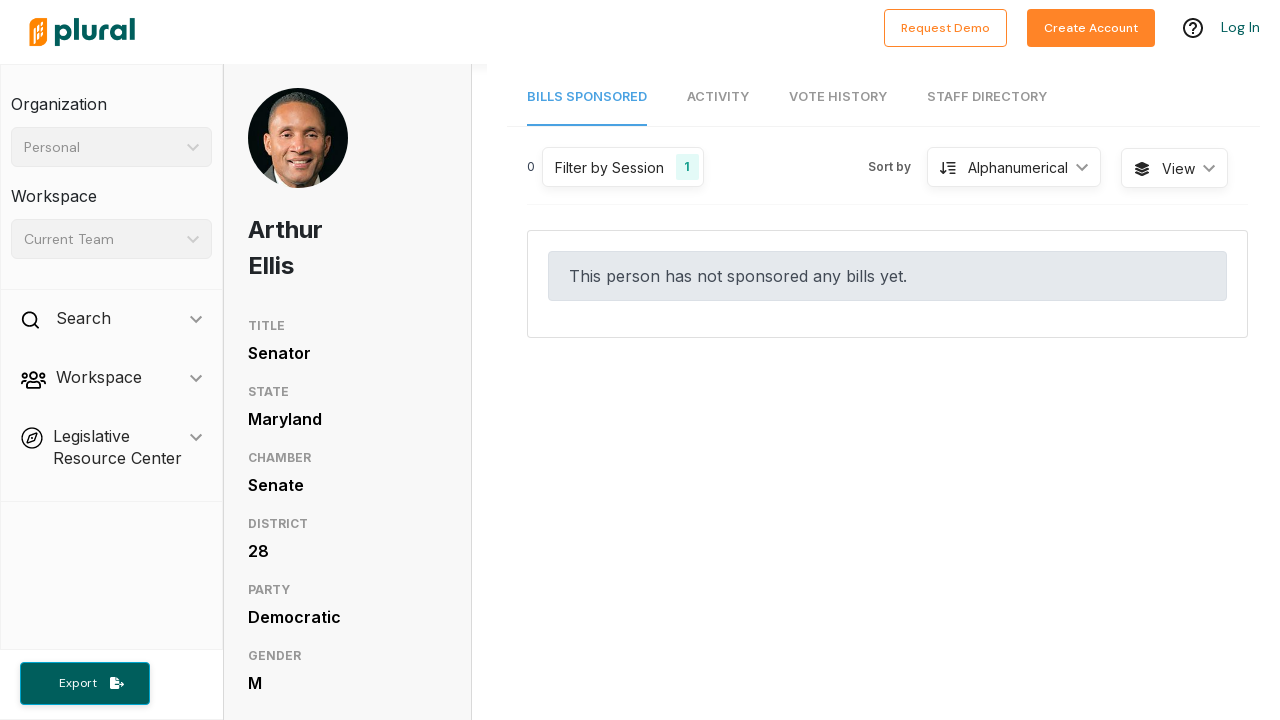

--- FILE ---
content_type: text/html
request_url: https://pluralpolicy.com/app/person/ad59d051-2efb-495f-b032-524d21a95e50
body_size: -529
content:
<!doctype html><html lang="en"><head><meta charset="utf-8"><meta name="viewport" content="width=device-width,initial-scale=1,shrink-to-fit=no"><meta name="theme-color" content="#000000"><meta property="segment-key" content="cdxQYrMSpOP6tymE8Ggg4FscT9v3I78L"/><meta property="mapbox-token" content="pk.eyJ1Ijoib3BlbnN0YXRlcyIsImEiOiJjbGpkYjJzNGEweHlpM2dubzkwbG5jejB0In0.FMqAoov3YEY5cm-DxSi-Gw"/><meta property="google-tag-manager-id" content="GTM-MXWS88N"/><meta property="turnstile-key" content="0x4AAAAAAAUpyicBrFutzGaZ"/><link rel="manifest" href="/app/manifest.json"><link rel="shortcut icon" href="/app/favicon.ico"><link rel="preconnect" href="https://fonts.googleapis.com"><link rel="preconnect" href="https://fonts.gstatic.com" crossorigin><link href="https://fonts.googleapis.com/css2?family=DM+Sans:ital,opsz,wght@0,9..40,100..1000;1,9..40,100..1000&display=swap" rel="stylesheet"><link href="https://fonts.googleapis.com/css?family=Inter:100,200,400,500,600,700&display=swap" rel="stylesheet"><link href="https://fonts.googleapis.com/css2?family=DM+Sans&family=DM+Serif+Display&display=swap" rel="stylesheet"><title>Plural</title><script src="/app/enview-segment-integration.js"></script><script src="/app/google-tag-manager.js"></script><script src="https://challenges.cloudflare.com/turnstile/v0/api.js" async defer="defer"></script><script defer="defer" src="/app/static/js/main.baa2349b.js"></script><link href="/app/static/css/main.5d518a15.css" rel="stylesheet"></head><body><noscript>You need to enable JavaScript to run this app.</noscript><div id="root"></div></body></html>

--- FILE ---
content_type: text/css
request_url: https://pluralpolicy.com/app/static/css/6052.38213c44.chunk.css
body_size: -4288
content:
.person-view .person-details{border:1px solid rgba(0,0,0,.125);border-radius:4px;margin:20px;padding:24px;white-space:pre-line;width:100%}.person-view .person-details.flag{background-color:#f8f8f8;border-bottom:0;border-left:1px solid rgba(0,0,0,.125);border-radius:0;border-right:1px solid rgba(0,0,0,.125);border-top:0;margin:0;padding:24px 0}.person-view .person-details.flag .title{font-size:1.5rem;font-weight:700!important;line-height:1.5;margin:12px 0}.person-view .person-details.flag .detail-group{padding:0 24px}.person-view .person-details.flag .detail .label{color:#979797;font-size:.75rem;font-weight:700;text-transform:uppercase}.person-view .person-details.flag .detail .value{font-size:1rem!important}.person-view .person-details.flag .detail a{word-wrap:break-word;color:#4aa2e2;display:block}.person-view .person-details.flag .sources{padding-top:20px}@media(max-width:992px){.person-view .person-details{border:1px solid rgba(0,0,0,.125);border-radius:.25rem}}.person-view .person-details .title{font-size:1.5rem;font-weight:300;padding:12px 0;width:60%}.person-view .person-details .person-image{border-radius:50%;height:100px;overflow:hidden;width:100px}.person-view .person-details .person-hideable-content{border-bottom:1px solid #d3d3d3;border-top:1px solid #d3d3d3;padding:24px}.person-view .person-details .person-hideable-content h2{margin:-20px 0 0}.person-view .person-details .person-hideable-content .committee-detail-role{color:#979797;font-size:.75rem;font-weight:700;text-transform:uppercase}.person-view .person-details .person-hideable-content .detail .d-inline{display:inline}.person-view .person-details .detail{padding:6px 0;text-align:left}.person-view .person-details .detail *{padding:3px 0}.person-view .person-details .detail .label{color:#5f5f5f;font-size:.75rem;font-weight:600;line-height:1.5;margin:0}.person-view .person-details .detail .value{color:#000;font-size:.9rem;font-weight:600}.person-view .person-details .detail .value.titleSize{font-size:1.2rem;font-weight:300}.person-view .person-details .person-hideable-content .react-sanfona-item-expanded .arrow-icon{display:inline-block;-webkit-transform:rotate(90deg);transform:rotate(90deg)}.person-view .person-details .person-hideable-content .hideable-content-title{color:#000;font-size:.9rem;font-weight:700;text-transform:uppercase}.person-view .person-details .person-hideable-content .social{display:flex;margin:3px 0}.person-view .person-details .person-hideable-content .social .brand-icons{cursor:pointer;height:20px;margin:3px 6px;width:20px}.person-view .person-details .person-hideable-content .social .brand-icons:hover{color:#f68c24}.person-view .person-details .person-hideable-content .social :first-child{margin-left:0}.person-view .person-details .sources{display:flex;flex-direction:column;margin:6px 0 3px}.person-view .person-details .sources .source{color:#4aa2e2;font-size:12px;font-weight:600;letter-spacing:.02em;line-height:15px;margin:3px 6px 3px 0}.person-view .person-vote-filters{padding:20px 95px 35px 100px}.old-activity-card{background-color:#fff;border:1px solid #eef6fc;font-size:12px;margin:16px 0;padding:16px 24px}.old-activity-card .ac-title{padding-bottom:8px;padding-top:8px}.old-activity-card .ac-title .text-container{flex:1 1;margin-left:24px}.old-activity-card .ac-title .text-container .title-text{font-weight:700}.old-activity-card .ac-title .text-container .time-stamp{flex-grow:1;padding-left:24px}.old-activity-card .ac-title .edit-button{cursor:pointer;padding-left:16px}.old-activity-card .ac-title .private-icon{padding-left:16px}.old-activity-card .content{font-size:1em}.old-activity-card .buttons,.old-activity-card .content{padding-bottom:8px;padding-top:8px}.old-activity-card .buttons :first-child{padding-left:0}.old-activity-card .buttons :last-child{padding-right:0}.old-activity-card .buttons .activity-card-button{color:#4aa2e2;padding:0 8px}.old-activity-card .buttons .star-button{cursor:pointer;margin-bottom:auto;margin-top:auto;padding:0 8px 0 0}.activity-card{background-color:#fff;border:1px solid #eaeaea;border-radius:6px;box-shadow:0 4px 10px rgba(0,0,0,.05);box-sizing:border-box;font-size:12px;margin:16px 0}.activity-card blockquote{background-color:#f8f8f8;border-left:8px solid #ccc;padding:8px 10px}.activity-card .ac-title{padding:20px 24px}.activity-card .ac-title .event-icon.seagreen .custom-icon{border-color:#1aa08f}.activity-card .ac-title .event-icon.seagreen path{fill:#1aa08f}.activity-card .ac-title .event-icon.purple circle{stroke:#955ca9!important}.activity-card .ac-title .event-icon.purple path{fill:#955ca9!important}.activity-card .ac-title .event-icon.orange circle{stroke:#f79728!important}.activity-card .ac-title .event-icon.orange path{fill:#f79728!important}.activity-card .ac-title .event-icon.teal .custom-icon{color:#00cbb1}.activity-card .ac-title .event-icon.teal svg{color:#00cbb1;-webkit-transform:scale(1.25);transform:scale(1.25)}.activity-card .ac-title .text-container{flex:1 1;margin-left:12px}.activity-card .ac-title .text-container .title{font-size:1rem;font-weight:500}.activity-card .ac-title .text-container .title.uppercase{text-transform:uppercase}.activity-card .ac-title .text-container .title.light{font-weight:400}.activity-card .ac-title .text-container h3{color:#666;font-size:.75rem}.activity-card .ac-title .text-container .vote-title div{display:flex}.activity-card .ac-title .text-container .vote-title a,.activity-card .ac-title .text-container .vote-title span{flex-grow:1}.activity-card .ac-title .text-container .vote-title a{color:#354052}.activity-card .ac-title .text-container .vote-title .vote-context{font-size:15px;font-weight:400;text-transform:none}.activity-card .ac-title .edit-button{cursor:pointer;padding-left:16px}.activity-card .content{font-size:1rem;font-weight:400;padding:0 24px 16px}.activity-card .expandable-content{padding:0 24px 16px 76px}.activity-card .expandable-content .expandable-content-detail{margin-bottom:16px}.activity-card .expandable-content .expandable-content-detail .expanded-header{color:#9b9b9b;font-size:.75rem;font-weight:600;text-transform:uppercase}.activity-card .expandable-content .expandable-content-detail a{color:#00a6d0}.activity-card .expandable-content .expandable-content-detail a,.activity-card .expandable-content .expandable-content-detail p{font-size:.875rem}.activity-card .expandable-content .expandable-content-detail a.description,.activity-card .expandable-content .expandable-content-detail p.description{-webkit-line-clamp:3;-webkit-box-orient:vertical;display:-webkit-box;overflow:hidden;text-overflow:ellipsis}.activity-card .expandable-content .source-link{color:#00a6d0;font-size:.75rem;font-weight:600;text-transform:uppercase}.activity-card .expandable-content-button{border-top:1px solid #e9e9e9;padding:8px 4px}.activity-card .expandable-content-button .btn-text{font-size:.875rem;font-weight:400}.activity-card .snippet{background-color:#fff5e6;border-radius:6px;font-size:.875rem;margin:0 24px;padding:16px}.activity-card .snippet .jump-to-text{align-self:flex-end;color:#00a6d0;font-size:.875rem;font-weight:400;padding:8px 0 0}.activity-card .buttons{flex-wrap:wrap;margin:16px}.activity-card .buttons .activity-card-button{color:#00a6d0;cursor:pointer;display:flex;font-size:.875rem;font-weight:400;margin:auto 12px;padding:8px 0}.activity-card .buttons .activity-card-button svg{color:#00a6d0;margin-right:8px}.activity-card .buttons .activity-card-button p{margin:auto 0}.user-activity .description{color:#979797;font-size:12px;font-style:italic}.user-activity .description .bold{font-weight:700}.user-activity .activity-card-link{color:#4aa2e2;font-weight:600}.user-activity .card-tooltip{font-style:normal;font-weight:400;max-width:250px}.threaded-activity-card .replies-container{border-left:2px solid #e0e0e0;margin-left:24px;padding-left:16px}.threaded-activity-card .replies-container .reply-card{margin-top:8px}.threaded-activity-card .replies-container .reply-card:first-child{margin-top:12px}.threaded-activity-card .replies-container .reply-card .activity-card{box-shadow:none;font-size:.875rem}.threaded-activity-card .replies-container .reply-card .activity-card .buttons{margin:0 12px 12px}.threaded-activity-card .replies-container .reply-card .activity-card .ac-title{padding:14px 16px}.threaded-activity-card .replies-container .reply-card .activity-card .ac-title .text-container .title{font-size:.875rem}.threaded-activity-card .replies-container .reply-card .activity-card .ac-title .text-container h3{font-size:.7rem}.threaded-activity-card .replies-container .reply-card .activity-card .content{font-size:.875rem}.activity-feed{color:#000;font-size:12px;margin-top:16px}.activity-feed .filters{margin:24px 0}.activity-feed .section-title{color:#979797;font-size:1em;font-weight:700;margin-bottom:24px;margin-top:24px;text-align:center}.comment-card{border:1px solid #f0f3f8;border-radius:4px;padding:24px}.comment-card .comment-textarea{width:100%}.comment-card .comment-textarea .editable-container{color:#000;margin:0 0 12px 12px;min-height:100px;overflow:auto;padding:2px;width:100%}.comment-card .comment-textarea .editable-container:focus{box-shadow:none;font-style:normal;outline:none}.comment-card .placeholder-text{color:#979797;font-size:.875rem;min-height:4.5rem}.comment-card .post-comment{background-color:#4aa2e2;color:#fff;font-size:.875rem;font-weight:400;height:40px;text-transform:none;width:132px}.comment-card .post-comment:hover{background-color:#4aa2e2}.comment-card .post-button-row{justify-content:flex-end}.comment-card .visibility{align-self:flex-end;margin-right:auto}.comment-card .visibility label{color:#4aa2e2;font-size:14px;line-height:16px;margin:0;width:79px}.comment-card .visibility:hover label{color:#4aa2e2;cursor:pointer}.comment-card .user-file-attachment{background-color:#fff;border:2px solid #1aa08f;border-radius:100%;cursor:pointer;font:20px/1 Open Sans,sans-serif;height:24px;left:10%;padding:4px;position:relative;top:10%;-webkit-transform:rotate(-90deg);transform:rotate(-90deg);width:24px}.comment-card .user-file-attachment,.comment-card .visibility{user-select:none;-moz-user-select:none;-khtml-user-select:none;-webkit-user-select:none;-o-user-select:none}
/*# sourceMappingURL=6052.38213c44.chunk.css.map*/

--- FILE ---
content_type: application/xml; charset=UTF-8
request_url: https://edge.fullstory.com/
body_size: 27613
content:
<?xml version='1.0' encoding='UTF-8'?><ListBucketResult xmlns='http://doc.s3.amazonaws.com/2006-03-01'><Name>fullstoryapp-rec-scripts</Name><Prefix></Prefix><Marker></Marker><NextMarker>s/settings/10VQQM/v1/web</NextMarker><IsTruncated>true</IsTruncated><Contents><Key>datalayer/1.0.0.js</Key><Generation>1589978209327322</Generation><MetaGeneration>2</MetaGeneration><LastModified>2020-05-20T12:36:49.327Z</LastModified><ETag>"2de8b7bdf2c9cc72134546f86c2aab4f"</ETag><Size>3539</Size></Contents><Contents><Key>datalayer/1.1.0.js</Key><Generation>1591814439548746</Generation><MetaGeneration>1</MetaGeneration><LastModified>2020-06-10T18:40:39.548Z</LastModified><ETag>"68e421480f945c584e81e59ba7497b9a"</ETag><Size>3692</Size></Contents><Contents><Key>datalayer/1.1.1.js</Key><Generation>1591990529178087</Generation><MetaGeneration>1</MetaGeneration><LastModified>2020-06-12T19:35:29.177Z</LastModified><ETag>"638806c587adcbe00e23b7dbf0d43c1a"</ETag><Size>3690</Size></Contents><Contents><Key>datalayer/1.2.0.js</Key><Generation>1591993011883271</Generation><MetaGeneration>1</MetaGeneration><LastModified>2020-06-12T20:16:51.883Z</LastModified><ETag>"4835781f83805facecbfb1a223d5da87"</ETag><Size>3691</Size></Contents><Contents><Key>datalayer/1.2.1.js</Key><Generation>1592512422535643</Generation><MetaGeneration>1</MetaGeneration><LastModified>2020-06-18T20:33:42.535Z</LastModified><ETag>"8bdd1a8db1c0aac9a2a6af6b62501198"</ETag><Size>3697</Size></Contents><Contents><Key>datalayer/1.2.2.js</Key><Generation>1592596650540898</Generation><MetaGeneration>1</MetaGeneration><LastModified>2020-06-19T19:57:30.540Z</LastModified><ETag>"f5adf83cf3e8ec0256ef5561a7da3765"</ETag><Size>3700</Size></Contents><Contents><Key>datalayer/1.3.0.js</Key><Generation>1592598487852644</Generation><MetaGeneration>1</MetaGeneration><LastModified>2020-06-19T20:28:07.852Z</LastModified><ETag>"4239cf0b4c7c91839b26c38bffdcb4e2"</ETag><Size>3733</Size></Contents><Contents><Key>datalayer/dlo-1.0.0.js</Key><Generation>1596547484339298</Generation><MetaGeneration>1</MetaGeneration><LastModified>2020-08-04T13:24:44.339Z</LastModified><ETag>"7e06b51e51bdef25fa94991d1ee7c1df"</ETag><Size>5756</Size></Contents><Contents><Key>datalayer/dlo-debug.js</Key><Generation>1596547479397397</Generation><MetaGeneration>1</MetaGeneration><LastModified>2020-08-04T13:24:39.397Z</LastModified><ETag>"e4a18162e533a6c76f902eac8f40adc2"</ETag><Size>14307</Size></Contents><Contents><Key>datalayer/dlo-latest.js</Key><Generation>1596547480765761</Generation><MetaGeneration>1</MetaGeneration><LastModified>2020-08-04T13:24:40.765Z</LastModified><ETag>"749300a3b9c801c0e66d1d1b3efb84d7"</ETag><Size>5756</Size></Contents><Contents><Key>datalayer/latest.js</Key><Generation>1625088060557714</Generation><MetaGeneration>1</MetaGeneration><LastModified>2021-06-30T21:21:00.574Z</LastModified><ETag>"54f55dc6cd6b6862949585f33a84eda9"</ETag><Size>9258</Size></Contents><Contents><Key>datalayer/v1.7.1.js</Key><Generation>1625088059483544</Generation><MetaGeneration>1</MetaGeneration><LastModified>2021-06-30T21:20:59.500Z</LastModified><ETag>"2c1dcb29f215d00d30f2826613de9fff"</ETag><Size>9258</Size></Contents><Contents><Key>datalayer/v1/1.0.0.js</Key><Generation>1596629925052978</Generation><MetaGeneration>1</MetaGeneration><LastModified>2020-08-05T12:18:45.052Z</LastModified><ETag>"ad76074f9432a1e8b582cc78881b225d"</ETag><Size>5756</Size></Contents><Contents><Key>datalayer/v1/1.1.0.js</Key><Generation>1599568482684658</Generation><MetaGeneration>1</MetaGeneration><LastModified>2020-09-08T12:34:42.684Z</LastModified><ETag>"ecb56c02f32082bcc645d88d565d24ae"</ETag><Size>7798</Size></Contents><Contents><Key>datalayer/v1/1.2.0.js</Key><Generation>1601314299301422</Generation><MetaGeneration>1</MetaGeneration><LastModified>2020-09-28T17:31:39.301Z</LastModified><ETag>"4f0205b5786199f5efa77b07560dff16"</ETag><Size>7848</Size></Contents><Contents><Key>datalayer/v1/1.2.1.js</Key><Generation>1602078737600404</Generation><MetaGeneration>1</MetaGeneration><LastModified>2020-10-07T13:52:17.600Z</LastModified><ETag>"b285ea82606977e57c486dd925329838"</ETag><Size>7928</Size></Contents><Contents><Key>datalayer/v1/1.3.0.js</Key><Generation>1602268021793906</Generation><MetaGeneration>1</MetaGeneration><LastModified>2020-10-09T18:27:01.793Z</LastModified><ETag>"eea128ac0e5d6754e29c620acee4d9a9"</ETag><Size>7975</Size></Contents><Contents><Key>datalayer/v1/1.3.1.js</Key><Generation>1602775221113302</Generation><MetaGeneration>1</MetaGeneration><LastModified>2020-10-15T15:20:21.113Z</LastModified><ETag>"6f082c018b07b36dcfc82e45aef66e69"</ETag><Size>8095</Size></Contents><Contents><Key>datalayer/v1/1.3.2.js</Key><Generation>1602788347116510</Generation><MetaGeneration>1</MetaGeneration><LastModified>2020-10-15T18:59:07.116Z</LastModified><ETag>"ce4b98f8f07ddcc325b82fa0bf4793a7"</ETag><Size>8145</Size></Contents><Contents><Key>datalayer/v1/1.3.3.js</Key><Generation>1603483370336912</Generation><MetaGeneration>1</MetaGeneration><LastModified>2020-10-23T20:02:50.336Z</LastModified><ETag>"53d35658092cc0fe4717bbd15f1af0b2"</ETag><Size>8475</Size></Contents><Contents><Key>datalayer/v1/1.4.0.js</Key><Generation>1603900035801587</Generation><MetaGeneration>1</MetaGeneration><LastModified>2020-10-28T15:47:15.801Z</LastModified><ETag>"007c974286f6b47754f33e9b5f9dd49b"</ETag><Size>8502</Size></Contents><Contents><Key>datalayer/v1/1.4.1.js</Key><Generation>1604591871814809</Generation><MetaGeneration>1</MetaGeneration><LastModified>2020-11-05T15:57:51.814Z</LastModified><ETag>"0bda39991b2dd3804511a0dfbc7c1a45"</ETag><Size>8475</Size></Contents><Contents><Key>datalayer/v1/1.4.2.js</Key><Generation>1604942257507119</Generation><MetaGeneration>1</MetaGeneration><LastModified>2020-11-09T17:17:37.506Z</LastModified><ETag>"67e8fbb6acdb02e24aa0880803224d9f"</ETag><Size>8598</Size></Contents><Contents><Key>datalayer/v1/1.4.3.js</Key><Generation>1605195651467393</Generation><MetaGeneration>1</MetaGeneration><LastModified>2020-11-12T15:40:51.467Z</LastModified><ETag>"7fd011d3630d6c2af4204b9171791228"</ETag><Size>8626</Size></Contents><Contents><Key>datalayer/v1/1.4.4.js</Key><Generation>1609958895033646</Generation><MetaGeneration>1</MetaGeneration><LastModified>2021-01-06T18:48:15.033Z</LastModified><ETag>"13415dd77d06e7715765b4237010b022"</ETag><Size>8645</Size></Contents><Contents><Key>datalayer/v1/1.5.0.js</Key><Generation>1610141251458147</Generation><MetaGeneration>1</MetaGeneration><LastModified>2021-01-08T21:27:31.457Z</LastModified><ETag>"bee01dc6b0fc7f2bcefba76a57aadfb5"</ETag><Size>8650</Size></Contents><Contents><Key>datalayer/v1/1.5.1.js</Key><Generation>1611161616102785</Generation><MetaGeneration>1</MetaGeneration><LastModified>2021-01-20T16:53:36.135Z</LastModified><ETag>"70dec60cd13008c3a18014f286db5258"</ETag><Size>8648</Size></Contents><Contents><Key>datalayer/v1/1.5.2.js</Key><Generation>1612884496236620</Generation><MetaGeneration>1</MetaGeneration><LastModified>2021-02-09T15:28:16.268Z</LastModified><ETag>"278be4753ee61f3dc8b81982912a9f76"</ETag><Size>8692</Size></Contents><Contents><Key>datalayer/v1/1.6.0.js</Key><Generation>1613658437062636</Generation><MetaGeneration>1</MetaGeneration><LastModified>2021-02-18T14:27:17.077Z</LastModified><ETag>"beffc01968150af495ab165ff025e123"</ETag><Size>8975</Size></Contents><Contents><Key>datalayer/v1/1.6.1.js</Key><Generation>1614717421882989</Generation><MetaGeneration>1</MetaGeneration><LastModified>2021-03-02T20:37:01.913Z</LastModified><ETag>"fff3643ffe4684a0104fd641f180041d"</ETag><Size>9192</Size></Contents><Contents><Key>datalayer/v1/1.6.4.js</Key><Generation>1621290873057980</Generation><MetaGeneration>1</MetaGeneration><LastModified>2021-05-17T22:34:33.087Z</LastModified><ETag>"effb4d71b1d74162223f78e25cc2b273"</ETag><Size>9188</Size></Contents><Contents><Key>datalayer/v1/1.7.0.js</Key><Generation>1624035489539634</Generation><MetaGeneration>1</MetaGeneration><LastModified>2021-06-18T16:58:09.583Z</LastModified><ETag>"216dbc43db16bd76d98222a2879dc9a3"</ETag><Size>9224</Size></Contents><Contents><Key>datalayer/v1/debug.js</Key><Generation>1624035486128466</Generation><MetaGeneration>1</MetaGeneration><LastModified>2021-06-18T16:58:06.239Z</LastModified><ETag>"73cbfb1824994f3501bc12c340d49654"</ETag><Size>24268</Size></Contents><Contents><Key>datalayer/v1/latest.js</Key><Generation>1647279664854651</Generation><MetaGeneration>1</MetaGeneration><LastModified>2022-03-14T17:41:04.950Z</LastModified><ETag>"53889bac5d499c7791c836e070aea976"</ETag><Size>10940</Size></Contents><Contents><Key>datalayer/v1/v1.10.0.js</Key><Generation>1630519213056447</Generation><MetaGeneration>1</MetaGeneration><LastModified>2021-09-01T18:00:13.076Z</LastModified><ETag>"dd25e2a896126cae90dcff6a31d1aeef"</ETag><Size>9774</Size></Contents><Contents><Key>datalayer/v1/v1.10.1.js</Key><Generation>1640030334601491</Generation><MetaGeneration>1</MetaGeneration><LastModified>2021-12-20T19:58:54.686Z</LastModified><ETag>"e134e6794fd4d31c13287f885655d6ca"</ETag><Size>9804</Size></Contents><Contents><Key>datalayer/v1/v1.11.0.js</Key><Generation>1644269172330172</Generation><MetaGeneration>1</MetaGeneration><LastModified>2022-02-07T21:26:12.409Z</LastModified><ETag>"c428872a59555ace618eb9437d450805"</ETag><Size>10427</Size></Contents><Contents><Key>datalayer/v1/v1.12.0.js</Key><Generation>1644962410445505</Generation><MetaGeneration>1</MetaGeneration><LastModified>2022-02-15T22:00:10.482Z</LastModified><ETag>"7e8154dc7ead85e2f2d8b017f4199349"</ETag><Size>10521</Size></Contents><Contents><Key>datalayer/v1/v1.12.1.js</Key><Generation>1646681550689960</Generation><MetaGeneration>1</MetaGeneration><LastModified>2022-03-07T19:32:30.720Z</LastModified><ETag>"88217e6b5c455f41e2252179edba0ec8"</ETag><Size>10572</Size></Contents><Contents><Key>datalayer/v1/v1.13.1.js</Key><Generation>1647279663592510</Generation><MetaGeneration>1</MetaGeneration><LastModified>2022-03-14T17:41:03.617Z</LastModified><ETag>"369c44f5d545883fdb7cf068500e4e9d"</ETag><Size>10940</Size></Contents><Contents><Key>datalayer/v1/v1.7.2.js</Key><Generation>1625586334771038</Generation><MetaGeneration>1</MetaGeneration><LastModified>2021-07-06T15:45:34.788Z</LastModified><ETag>"918c5850c9bbddfc1e3a652d0732619d"</ETag><Size>9260</Size></Contents><Contents><Key>datalayer/v1/v1.8.0.js</Key><Generation>1626186320180018</Generation><MetaGeneration>1</MetaGeneration><LastModified>2021-07-13T14:25:20.197Z</LastModified><ETag>"4c7bcba9d13c586cf11af4ac6a7f90b2"</ETag><Size>9312</Size></Contents><Contents><Key>datalayer/v1/v1.9.0.js</Key><Generation>1628022269639843</Generation><MetaGeneration>1</MetaGeneration><LastModified>2021-08-03T20:24:29.658Z</LastModified><ETag>"de588003db2e0500efbd590c7b154ad2"</ETag><Size>9449</Size></Contents><Contents><Key>datalayer/v2/latest.js</Key><Generation>1655232123925828</Generation><MetaGeneration>1</MetaGeneration><LastModified>2022-06-14T18:42:03.992Z</LastModified><ETag>"2f4ae9b4c6238f8cf56d4b90d832f542"</ETag><Size>11359</Size></Contents><Contents><Key>datalayer/v2/v2.0.0.js</Key><Generation>1648734635016140</Generation><MetaGeneration>1</MetaGeneration><LastModified>2022-03-31T13:50:35.034Z</LastModified><ETag>"9ff5c3deef5b76b3b40f120b83c9b43b"</ETag><Size>11304</Size></Contents><Contents><Key>datalayer/v2/v2.0.1.js</Key><Generation>1649104895284336</Generation><MetaGeneration>1</MetaGeneration><LastModified>2022-04-04T20:41:35.303Z</LastModified><ETag>"30efd8471c47a9efffce3918b4306de8"</ETag><Size>11309</Size></Contents><Contents><Key>datalayer/v2/v2.1.0.js</Key><Generation>1650306527678691</Generation><MetaGeneration>1</MetaGeneration><LastModified>2022-04-18T18:28:47.701Z</LastModified><ETag>"2ce5204535605df9a6a30e3376cf13cc"</ETag><Size>11315</Size></Contents><Contents><Key>datalayer/v2/v2.1.1.js</Key><Generation>1655232122382203</Generation><MetaGeneration>1</MetaGeneration><LastModified>2022-06-14T18:42:02.447Z</LastModified><ETag>"bc4d1e5c8a9a1960b9aca0f1bae91bd3"</ETag><Size>11359</Size></Contents><Contents><Key>datalayer/v3/latest.js</Key><Generation>1679524763124557</Generation><MetaGeneration>1</MetaGeneration><LastModified>2023-03-22T22:39:23.199Z</LastModified><ETag>"639894fee61a3824c4ba048554274d97"</ETag><Size>11295</Size></Contents><Contents><Key>datalayer/v3/v3.0.0.js</Key><Generation>1679524760828534</Generation><MetaGeneration>1</MetaGeneration><LastModified>2023-03-22T22:39:20.912Z</LastModified><ETag>"3106441ac9049f41a2d86e26b7b6b657"</ETag><Size>11295</Size></Contents><Contents><Key>datalayer/v4/latest.js</Key><Generation>1769615034983347</Generation><MetaGeneration>1</MetaGeneration><LastModified>2026-01-28T15:43:55.085Z</LastModified><ETag>"15876e8df10ce65e1dce58f213c7acf3"</ETag><Size>13816</Size></Contents><Contents><Key>datalayer/v4/v4.0.0.js</Key><Generation>1681824072776772</Generation><MetaGeneration>1</MetaGeneration><LastModified>2023-04-18T13:21:12.796Z</LastModified><ETag>"64eab995109abf5aa1e725e9ba111e3d"</ETag><Size>11426</Size></Contents><Contents><Key>datalayer/v4/v4.0.1.js</Key><Generation>1699299391637962</Generation><MetaGeneration>1</MetaGeneration><LastModified>2023-11-06T19:36:31.723Z</LastModified><ETag>"0ea0e741f68f116a901a2eb7c5bfb470"</ETag><Size>11918</Size></Contents><Contents><Key>datalayer/v4/v4.0.2.js</Key><Generation>1710347787354674</Generation><MetaGeneration>1</MetaGeneration><LastModified>2024-03-13T16:36:27.422Z</LastModified><ETag>"fb21cd44a72820af8471efa1b5a0e5f5"</ETag><Size>11988</Size></Contents><Contents><Key>datalayer/v4/v4.0.4.js</Key><Generation>1727377554615183</Generation><MetaGeneration>1</MetaGeneration><LastModified>2024-09-26T19:05:54.704Z</LastModified><ETag>"b35796786a6c973868f07e9db980b497"</ETag><Size>11986</Size></Contents><Contents><Key>datalayer/v4/v4.1.0.js</Key><Generation>1742233389416270</Generation><MetaGeneration>1</MetaGeneration><LastModified>2025-03-17T17:43:09.513Z</LastModified><ETag>"5457d56eb6b49c07b645805d472dee54"</ETag><Size>12626</Size></Contents><Contents><Key>datalayer/v4/v4.1.1.js</Key><Generation>1747849340529744</Generation><MetaGeneration>1</MetaGeneration><LastModified>2025-05-21T17:42:20.556Z</LastModified><ETag>"23861e0403d2c515519af4b2f8029748"</ETag><Size>12641</Size></Contents><Contents><Key>datalayer/v4/v4.1.2.js</Key><Generation>1754313229942326</Generation><MetaGeneration>1</MetaGeneration><LastModified>2025-08-04T13:13:49.974Z</LastModified><ETag>"18429431adfed19a61cba5ec877b8c35"</ETag><Size>13188</Size></Contents><Contents><Key>datalayer/v4/v4.1.3.js</Key><Generation>1756302269145021</Generation><MetaGeneration>1</MetaGeneration><LastModified>2025-08-27T13:44:29.163Z</LastModified><ETag>"dffae6984e870b4d0bb96689200e0c9d"</ETag><Size>13557</Size></Contents><Contents><Key>datalayer/v4/v4.1.4.js</Key><Generation>1769615033623927</Generation><MetaGeneration>1</MetaGeneration><LastModified>2026-01-28T15:43:53.649Z</LastModified><ETag>"5a29b682929499a11b471025aca00bc8"</ETag><Size>13816</Size></Contents><Contents><Key>s/fs-201b47a5ee.js</Key><Generation>1638368765995069</Generation><MetaGeneration>1</MetaGeneration><LastModified>2021-12-01T14:26:06.027Z</LastModified><ETag>"64793756105bcd18aa463b60ba972ba7"</ETag><Size>67448</Size></Contents><Contents><Key>s/fs-2d46f09616.js</Key><Generation>1638392843974007</Generation><MetaGeneration>1</MetaGeneration><LastModified>2021-12-01T21:07:24.006Z</LastModified><ETag>"79d253fd0b8bdbedc9d4184562eee5cb"</ETag><Size>67457</Size></Contents><Contents><Key>s/fs-debug.js</Key><Generation>1770055615945176</Generation><MetaGeneration>1</MetaGeneration><LastModified>2026-02-02T18:06:56.029Z</LastModified><ETag>"d36f0ff823868322b349f34ae3a65771"</ETag><Size>96477</Size></Contents><Contents><Key>s/fs-ext.js</Key><Generation>1770055617380478</Generation><MetaGeneration>1</MetaGeneration><LastModified>2026-02-02T18:06:57.449Z</LastModified><ETag>"3b3a93bf971053474c2a1284735bc0fc"</ETag><Size>92696</Size></Contents><Contents><Key>s/fs.js</Key><Generation>1770055614556370</Generation><MetaGeneration>1</MetaGeneration><LastModified>2026-02-02T18:06:54.623Z</LastModified><ETag>"00c919bf5c27690bcde1f53c2c530deb"</ETag><Size>94797</Size></Contents><Contents><Key>s/fs.js.11-26-2019.beta</Key><Generation>1574859545410294</Generation><MetaGeneration>1</MetaGeneration><LastModified>2019-11-27T12:59:05.409Z</LastModified><ETag>"4809768d228a3a3441416ebdb4f8c30e"</ETag><Size>56357</Size></Contents><Contents><Key>s/fs.js.LEGAL.txt</Key><Generation>1770055618771175</Generation><MetaGeneration>1</MetaGeneration><LastModified>2026-02-02T18:06:58.838Z</LastModified><ETag>"368e657fc0e50545af03cd5b6a6dfe82"</ETag><Size>32</Size></Contents><Contents><Key>s/fs.js.LICENSE.txt</Key><Generation>1695311243934131</Generation><MetaGeneration>1</MetaGeneration><LastModified>2023-09-21T15:47:24.030Z</LastModified><ETag>"41ba706a8a4170dc238c92a9e2aa3a39"</ETag><Size>286</Size></Contents><Contents><Key>s/fs.js.br</Key><Generation>1770055620186286</Generation><MetaGeneration>1</MetaGeneration><LastModified>2026-02-02T18:07:00.253Z</LastModified><ETag>"d6c3b36e113376d5be90277cab8fe1d5"</ETag><Size>80452</Size></Contents><Contents><Key>s/fs.js.br.LEGAL.txt</Key><Generation>1770055621592564</Generation><MetaGeneration>1</MetaGeneration><LastModified>2026-02-02T18:07:01.673Z</LastModified><ETag>"1660e328507f5fe3185e3cda90676f6a"</ETag><Size>2</Size></Contents><Contents><Key>s/fs.js.br.LICENSE.txt</Key><Generation>1695311251502696</Generation><MetaGeneration>1</MetaGeneration><LastModified>2023-09-21T15:47:31.587Z</LastModified><ETag>"5dffe6e9e8c9e7eadbbcd2aeea66abff"</ETag><Size>216</Size></Contents><Contents><Key>s/settings/10012P/v1/web</Key><Generation>1770109877784313</Generation><MetaGeneration>1</MetaGeneration><LastModified>2026-02-03T09:11:17.884Z</LastModified><ETag>"08c88210f7c3e5ee9430019a196d40a2"</ETag><Size>1422</Size></Contents><Contents><Key>s/settings/1002V/v1/web</Key><Generation>1770110007350093</Generation><MetaGeneration>1</MetaGeneration><LastModified>2026-02-03T09:13:27.456Z</LastModified><ETag>"cb1196ea6cf595fdf047347e88444494"</ETag><Size>2169</Size></Contents><Contents><Key>s/settings/10031B/v1/web</Key><Generation>1770109980771658</Generation><MetaGeneration>1</MetaGeneration><LastModified>2026-02-03T09:13:00.870Z</LastModified><ETag>"08c88210f7c3e5ee9430019a196d40a2"</ETag><Size>1422</Size></Contents><Contents><Key>s/settings/1003HE/v1/web</Key><Generation>1770109912331799</Generation><MetaGeneration>1</MetaGeneration><LastModified>2026-02-03T09:11:52.430Z</LastModified><ETag>"ffd8cf0fa15d65868eeca3f02e45e357"</ETag><Size>1524</Size></Contents><Contents><Key>s/settings/1003ZB/v1/web</Key><Generation>1770110087065015</Generation><MetaGeneration>1</MetaGeneration><LastModified>2026-02-03T09:14:47.153Z</LastModified><ETag>"08c88210f7c3e5ee9430019a196d40a2"</ETag><Size>1422</Size></Contents><Contents><Key>s/settings/10053V/v1/web</Key><Generation>1770109893357824</Generation><MetaGeneration>1</MetaGeneration><LastModified>2026-02-03T09:11:33.456Z</LastModified><ETag>"08c88210f7c3e5ee9430019a196d40a2"</ETag><Size>1422</Size></Contents><Contents><Key>s/settings/1005KJ/v1/web</Key><Generation>1770109854379897</Generation><MetaGeneration>1</MetaGeneration><LastModified>2026-02-03T09:10:54.482Z</LastModified><ETag>"08c88210f7c3e5ee9430019a196d40a2"</ETag><Size>1422</Size></Contents><Contents><Key>s/settings/1005X9/v1/web</Key><Generation>1770109969603762</Generation><MetaGeneration>1</MetaGeneration><LastModified>2026-02-03T09:12:49.712Z</LastModified><ETag>"08c88210f7c3e5ee9430019a196d40a2"</ETag><Size>1422</Size></Contents><Contents><Key>s/settings/1006M1/v1/web</Key><Generation>1770109875920252</Generation><MetaGeneration>1</MetaGeneration><LastModified>2026-02-03T09:11:16.018Z</LastModified><ETag>"08c88210f7c3e5ee9430019a196d40a2"</ETag><Size>1422</Size></Contents><Contents><Key>s/settings/1007Z9/v1/web</Key><Generation>1770110116401175</Generation><MetaGeneration>1</MetaGeneration><LastModified>2026-02-03T09:15:16.501Z</LastModified><ETag>"ec5985b5f27491738db78f80f2c18359"</ETag><Size>1545</Size></Contents><Contents><Key>s/settings/1008EM/v1/web</Key><Generation>1770109878602012</Generation><MetaGeneration>1</MetaGeneration><LastModified>2026-02-03T09:11:18.693Z</LastModified><ETag>"08c88210f7c3e5ee9430019a196d40a2"</ETag><Size>1422</Size></Contents><Contents><Key>s/settings/100CY6/v1/web</Key><Generation>1770109926708840</Generation><MetaGeneration>1</MetaGeneration><LastModified>2026-02-03T09:12:06.819Z</LastModified><ETag>"08c88210f7c3e5ee9430019a196d40a2"</ETag><Size>1422</Size></Contents><Contents><Key>s/settings/100D2X/v1/web</Key><Generation>1770110030890441</Generation><MetaGeneration>1</MetaGeneration><LastModified>2026-02-03T09:13:50.996Z</LastModified><ETag>"08c88210f7c3e5ee9430019a196d40a2"</ETag><Size>1422</Size></Contents><Contents><Key>s/settings/100FE4/v1/web</Key><Generation>1770109858137376</Generation><MetaGeneration>1</MetaGeneration><LastModified>2026-02-03T09:10:58.235Z</LastModified><ETag>"08c88210f7c3e5ee9430019a196d40a2"</ETag><Size>1422</Size></Contents><Contents><Key>s/settings/100KH1/v1/web</Key><Generation>1770109874668502</Generation><MetaGeneration>1</MetaGeneration><LastModified>2026-02-03T09:11:14.759Z</LastModified><ETag>"08c88210f7c3e5ee9430019a196d40a2"</ETag><Size>1422</Size></Contents><Contents><Key>s/settings/100M29/v1/web</Key><Generation>1708023424585241</Generation><MetaGeneration>1</MetaGeneration><LastModified>2024-02-15T18:57:04.680Z</LastModified><ETag>"9eee5547f7bf436cf7ada5fe6da4cb40"</ETag><Size>1178</Size></Contents><Contents><Key>s/settings/100MFF/v1/web</Key><Generation>1770109849757507</Generation><MetaGeneration>1</MetaGeneration><LastModified>2026-02-03T09:10:49.863Z</LastModified><ETag>"08c88210f7c3e5ee9430019a196d40a2"</ETag><Size>1422</Size></Contents><Contents><Key>s/settings/100N6K/v1/web</Key><Generation>1683302260528291</Generation><MetaGeneration>1</MetaGeneration><LastModified>2023-05-05T15:57:40.592Z</LastModified><ETag>"2f66b9b267fd653d44400cfdcef6bcbd"</ETag><Size>1211</Size></Contents><Contents><Key>s/settings/100P2T/v1/web</Key><Generation>1770110019025707</Generation><MetaGeneration>1</MetaGeneration><LastModified>2026-02-03T09:13:39.121Z</LastModified><ETag>"ec5985b5f27491738db78f80f2c18359"</ETag><Size>1545</Size></Contents><Contents><Key>s/settings/100Q42/v1/web</Key><Generation>1705927500138415</Generation><MetaGeneration>1</MetaGeneration><LastModified>2024-01-22T12:45:00.247Z</LastModified><ETag>"5ede8cbc14dc3238f76acfedd92f3d9e"</ETag><Size>1180</Size></Contents><Contents><Key>s/settings/100QCX/v1/web</Key><Generation>1770110021679443</Generation><MetaGeneration>1</MetaGeneration><LastModified>2026-02-03T09:13:41.775Z</LastModified><ETag>"08c88210f7c3e5ee9430019a196d40a2"</ETag><Size>1422</Size></Contents><Contents><Key>s/settings/100RCS/v1/web</Key><Generation>1697657241071670</Generation><MetaGeneration>1</MetaGeneration><LastModified>2023-10-18T19:27:21.161Z</LastModified><ETag>"9eee5547f7bf436cf7ada5fe6da4cb40"</ETag><Size>1178</Size></Contents><Contents><Key>s/settings/100RW2/v1/web</Key><Generation>1770110048951673</Generation><MetaGeneration>1</MetaGeneration><LastModified>2026-02-03T09:14:09.060Z</LastModified><ETag>"cc895235178b42554eae8ea13d2dfd8b"</ETag><Size>1533</Size></Contents><Contents><Key>s/settings/100SJY/v1/web</Key><Generation>1770109889733604</Generation><MetaGeneration>1</MetaGeneration><LastModified>2026-02-03T09:11:29.833Z</LastModified><ETag>"08c88210f7c3e5ee9430019a196d40a2"</ETag><Size>1422</Size></Contents><Contents><Key>s/settings/100TQ7/v1/web</Key><Generation>1683302298899866</Generation><MetaGeneration>1</MetaGeneration><LastModified>2023-05-05T15:58:18.967Z</LastModified><ETag>"a142e0df45a09959696a1de4ef6bcc1e"</ETag><Size>1166</Size></Contents><Contents><Key>s/settings/100TZ5/v1/web</Key><Generation>1770109888978130</Generation><MetaGeneration>1</MetaGeneration><LastModified>2026-02-03T09:11:29.068Z</LastModified><ETag>"08c88210f7c3e5ee9430019a196d40a2"</ETag><Size>1422</Size></Contents><Contents><Key>s/settings/100VS3/v1/web</Key><Generation>1702699272998635</Generation><MetaGeneration>1</MetaGeneration><LastModified>2023-12-16T04:01:13.065Z</LastModified><ETag>"f5bb498567dfffe34cef529f8b5d4aeb"</ETag><Size>1264</Size></Contents><Contents><Key>s/settings/100W15/v1/web</Key><Generation>1770109966691697</Generation><MetaGeneration>1</MetaGeneration><LastModified>2026-02-03T09:12:46.789Z</LastModified><ETag>"08c88210f7c3e5ee9430019a196d40a2"</ETag><Size>1422</Size></Contents><Contents><Key>s/settings/100XKC/v1/web</Key><Generation>1770109934214317</Generation><MetaGeneration>1</MetaGeneration><LastModified>2026-02-03T09:12:14.320Z</LastModified><ETag>"08c88210f7c3e5ee9430019a196d40a2"</ETag><Size>1422</Size></Contents><Contents><Key>s/settings/100Y6B/v1/web</Key><Generation>1770109888439513</Generation><MetaGeneration>1</MetaGeneration><LastModified>2026-02-03T09:11:28.538Z</LastModified><ETag>"08c88210f7c3e5ee9430019a196d40a2"</ETag><Size>1422</Size></Contents><Contents><Key>s/settings/100Y9W/v1/mobile</Key><Generation>1770109900216579</Generation><MetaGeneration>1</MetaGeneration><LastModified>2026-02-03T09:11:40.315Z</LastModified><ETag>"f9ae60b3485c7f7f0ed00331b9ee14b3"</ETag><Size>4678</Size></Contents><Contents><Key>s/settings/100Y9W/v1/web</Key><Generation>1770109900049143</Generation><MetaGeneration>1</MetaGeneration><LastModified>2026-02-03T09:11:40.142Z</LastModified><ETag>"b208cdacbc606e39f4392220827a43ca"</ETag><Size>1773</Size></Contents><Contents><Key>s/settings/1011S2/v1/web</Key><Generation>1770109853937758</Generation><MetaGeneration>1</MetaGeneration><LastModified>2026-02-03T09:10:54.037Z</LastModified><ETag>"08c88210f7c3e5ee9430019a196d40a2"</ETag><Size>1422</Size></Contents><Contents><Key>s/settings/101855/v1/web</Key><Generation>1770109841576934</Generation><MetaGeneration>1</MetaGeneration><LastModified>2026-02-03T09:10:41.676Z</LastModified><ETag>"08c88210f7c3e5ee9430019a196d40a2"</ETag><Size>1422</Size></Contents><Contents><Key>s/settings/101C11/v1/web</Key><Generation>1770109984108862</Generation><MetaGeneration>1</MetaGeneration><LastModified>2026-02-03T09:13:04.215Z</LastModified><ETag>"08c88210f7c3e5ee9430019a196d40a2"</ETag><Size>1422</Size></Contents><Contents><Key>s/settings/101EV0/v1/web</Key><Generation>1770109865878995</Generation><MetaGeneration>1</MetaGeneration><LastModified>2026-02-03T09:11:05.978Z</LastModified><ETag>"08c88210f7c3e5ee9430019a196d40a2"</ETag><Size>1422</Size></Contents><Contents><Key>s/settings/101G7N/v1/web</Key><Generation>1770110052816146</Generation><MetaGeneration>1</MetaGeneration><LastModified>2026-02-03T09:14:12.913Z</LastModified><ETag>"08c88210f7c3e5ee9430019a196d40a2"</ETag><Size>1422</Size></Contents><Contents><Key>s/settings/101JDV/v1/web</Key><Generation>1770109996126226</Generation><MetaGeneration>1</MetaGeneration><LastModified>2026-02-03T09:13:16.216Z</LastModified><ETag>"08c88210f7c3e5ee9430019a196d40a2"</ETag><Size>1422</Size></Contents><Contents><Key>s/settings/101JJZ/v1/web</Key><Generation>1770110050436631</Generation><MetaGeneration>1</MetaGeneration><LastModified>2026-02-03T09:14:10.533Z</LastModified><ETag>"08c88210f7c3e5ee9430019a196d40a2"</ETag><Size>1422</Size></Contents><Contents><Key>s/settings/101K3R/v1/web</Key><Generation>1770110102394483</Generation><MetaGeneration>1</MetaGeneration><LastModified>2026-02-03T09:15:02.495Z</LastModified><ETag>"08c88210f7c3e5ee9430019a196d40a2"</ETag><Size>1422</Size></Contents><Contents><Key>s/settings/101KNW/v1/web</Key><Generation>1770109933695622</Generation><MetaGeneration>1</MetaGeneration><LastModified>2026-02-03T09:12:13.801Z</LastModified><ETag>"08c88210f7c3e5ee9430019a196d40a2"</ETag><Size>1422</Size></Contents><Contents><Key>s/settings/101KVJ/v1/web</Key><Generation>1770109881997266</Generation><MetaGeneration>1</MetaGeneration><LastModified>2026-02-03T09:11:22.106Z</LastModified><ETag>"08c88210f7c3e5ee9430019a196d40a2"</ETag><Size>1422</Size></Contents><Contents><Key>s/settings/101M13/v1/web</Key><Generation>1770109908865082</Generation><MetaGeneration>1</MetaGeneration><LastModified>2026-02-03T09:11:48.969Z</LastModified><ETag>"08c88210f7c3e5ee9430019a196d40a2"</ETag><Size>1422</Size></Contents><Contents><Key>s/settings/101MQK/v1/web</Key><Generation>1683302324718114</Generation><MetaGeneration>1</MetaGeneration><LastModified>2023-05-05T15:58:44.784Z</LastModified><ETag>"2f66b9b267fd653d44400cfdcef6bcbd"</ETag><Size>1211</Size></Contents><Contents><Key>s/settings/101NNV/v1/web</Key><Generation>1770109980132399</Generation><MetaGeneration>1</MetaGeneration><LastModified>2026-02-03T09:13:00.238Z</LastModified><ETag>"10433d5cd87176af6c08b6a306747dda"</ETag><Size>1472</Size></Contents><Contents><Key>s/settings/101NXB/v1/web</Key><Generation>1770109838303169</Generation><MetaGeneration>1</MetaGeneration><LastModified>2026-02-03T09:10:38.411Z</LastModified><ETag>"08c88210f7c3e5ee9430019a196d40a2"</ETag><Size>1422</Size></Contents><Contents><Key>s/settings/101P83/v1/web</Key><Generation>1770109996116129</Generation><MetaGeneration>1</MetaGeneration><LastModified>2026-02-03T09:13:16.215Z</LastModified><ETag>"08c88210f7c3e5ee9430019a196d40a2"</ETag><Size>1422</Size></Contents><Contents><Key>s/settings/101QKM/v1/web</Key><Generation>1770110005218724</Generation><MetaGeneration>1</MetaGeneration><LastModified>2026-02-03T09:13:25.326Z</LastModified><ETag>"92c1c08f412ec870b1955721f89d7b4c"</ETag><Size>1494</Size></Contents><Contents><Key>s/settings/101R27/v1/web</Key><Generation>1770110129833267</Generation><MetaGeneration>1</MetaGeneration><LastModified>2026-02-03T09:15:29.938Z</LastModified><ETag>"08c88210f7c3e5ee9430019a196d40a2"</ETag><Size>1422</Size></Contents><Contents><Key>s/settings/101RFM/v1/web</Key><Generation>1770109954057459</Generation><MetaGeneration>1</MetaGeneration><LastModified>2026-02-03T09:12:34.169Z</LastModified><ETag>"08c88210f7c3e5ee9430019a196d40a2"</ETag><Size>1422</Size></Contents><Contents><Key>s/settings/101RSD/v1/web</Key><Generation>1770109952388684</Generation><MetaGeneration>1</MetaGeneration><LastModified>2026-02-03T09:12:32.484Z</LastModified><ETag>"08c88210f7c3e5ee9430019a196d40a2"</ETag><Size>1422</Size></Contents><Contents><Key>s/settings/101SD7/v1/web</Key><Generation>1708458497441362</Generation><MetaGeneration>1</MetaGeneration><LastModified>2024-02-20T19:48:17.524Z</LastModified><ETag>"9eee5547f7bf436cf7ada5fe6da4cb40"</ETag><Size>1178</Size></Contents><Contents><Key>s/settings/101TZY/v1/web</Key><Generation>1770110024798946</Generation><MetaGeneration>1</MetaGeneration><LastModified>2026-02-03T09:13:44.897Z</LastModified><ETag>"08c88210f7c3e5ee9430019a196d40a2"</ETag><Size>1422</Size></Contents><Contents><Key>s/settings/101V23/v1/web</Key><Generation>1770110011441488</Generation><MetaGeneration>1</MetaGeneration><LastModified>2026-02-03T09:13:31.541Z</LastModified><ETag>"08c88210f7c3e5ee9430019a196d40a2"</ETag><Size>1422</Size></Contents><Contents><Key>s/settings/101X64/v1/web</Key><Generation>1770110119613232</Generation><MetaGeneration>1</MetaGeneration><LastModified>2026-02-03T09:15:19.702Z</LastModified><ETag>"08c88210f7c3e5ee9430019a196d40a2"</ETag><Size>1422</Size></Contents><Contents><Key>s/settings/101ZF/v1/web</Key><Generation>1770110009983815</Generation><MetaGeneration>1</MetaGeneration><LastModified>2026-02-03T09:13:30.083Z</LastModified><ETag>"25c424647c83a4d7a41b2977e0e80aed"</ETag><Size>1443</Size></Contents><Contents><Key>s/settings/1023DK/v1/web</Key><Generation>1770110133931053</Generation><MetaGeneration>1</MetaGeneration><LastModified>2026-02-03T09:15:34.037Z</LastModified><ETag>"08c88210f7c3e5ee9430019a196d40a2"</ETag><Size>1422</Size></Contents><Contents><Key>s/settings/1024M4/v1/web</Key><Generation>1770109932941592</Generation><MetaGeneration>1</MetaGeneration><LastModified>2026-02-03T09:12:13.045Z</LastModified><ETag>"08c88210f7c3e5ee9430019a196d40a2"</ETag><Size>1422</Size></Contents><Contents><Key>s/settings/1025YR/v1/web</Key><Generation>1683302181394611</Generation><MetaGeneration>1</MetaGeneration><LastModified>2023-05-05T15:56:21.458Z</LastModified><ETag>"fd05b98eb97f199577e127a87e06a625"</ETag><Size>1208</Size></Contents><Contents><Key>s/settings/10263X/v1/web</Key><Generation>1683302447184058</Generation><MetaGeneration>1</MetaGeneration><LastModified>2023-05-05T16:00:47.248Z</LastModified><ETag>"fd05b98eb97f199577e127a87e06a625"</ETag><Size>1208</Size></Contents><Contents><Key>s/settings/10268T/v1/web</Key><Generation>1683302413212938</Generation><MetaGeneration>1</MetaGeneration><LastModified>2023-05-05T16:00:13.284Z</LastModified><ETag>"fd05b98eb97f199577e127a87e06a625"</ETag><Size>1208</Size></Contents><Contents><Key>s/settings/1026JN/v1/web</Key><Generation>1683302243860608</Generation><MetaGeneration>1</MetaGeneration><LastModified>2023-05-05T15:57:23.928Z</LastModified><ETag>"fd05b98eb97f199577e127a87e06a625"</ETag><Size>1208</Size></Contents><Contents><Key>s/settings/102C2H/v1/web</Key><Generation>1770110021101302</Generation><MetaGeneration>1</MetaGeneration><LastModified>2026-02-03T09:13:41.198Z</LastModified><ETag>"08c88210f7c3e5ee9430019a196d40a2"</ETag><Size>1422</Size></Contents><Contents><Key>s/settings/102CVB/v1/web</Key><Generation>1708549349170712</Generation><MetaGeneration>1</MetaGeneration><LastModified>2024-02-21T21:02:29.241Z</LastModified><ETag>"a13ffbd206dcc98b66c77cfd6cfea9a1"</ETag><Size>1198</Size></Contents><Contents><Key>s/settings/102DZ9/v1/web</Key><Generation>1770109905372044</Generation><MetaGeneration>1</MetaGeneration><LastModified>2026-02-03T09:11:45.469Z</LastModified><ETag>"08c88210f7c3e5ee9430019a196d40a2"</ETag><Size>1422</Size></Contents><Contents><Key>s/settings/102EV0/v1/web</Key><Generation>1770110033685655</Generation><MetaGeneration>1</MetaGeneration><LastModified>2026-02-03T09:13:53.781Z</LastModified><ETag>"08c88210f7c3e5ee9430019a196d40a2"</ETag><Size>1422</Size></Contents><Contents><Key>s/settings/102GZ6/v1/web</Key><Generation>1770109878003734</Generation><MetaGeneration>1</MetaGeneration><LastModified>2026-02-03T09:11:18.093Z</LastModified><ETag>"08c88210f7c3e5ee9430019a196d40a2"</ETag><Size>1422</Size></Contents><Contents><Key>s/settings/102HN4/v1/web</Key><Generation>1706898816635334</Generation><MetaGeneration>1</MetaGeneration><LastModified>2024-02-02T18:33:36.707Z</LastModified><ETag>"f7c500886276430917b275d93b9f053c"</ETag><Size>1283</Size></Contents><Contents><Key>s/settings/102JMQ/v1/web</Key><Generation>1770110129136149</Generation><MetaGeneration>1</MetaGeneration><LastModified>2026-02-03T09:15:29.240Z</LastModified><ETag>"08c88210f7c3e5ee9430019a196d40a2"</ETag><Size>1422</Size></Contents><Contents><Key>s/settings/102KZV/v1/web</Key><Generation>1770110054749651</Generation><MetaGeneration>1</MetaGeneration><LastModified>2026-02-03T09:14:14.851Z</LastModified><ETag>"ec5985b5f27491738db78f80f2c18359"</ETag><Size>1545</Size></Contents><Contents><Key>s/settings/102MSW/v1/web</Key><Generation>1770109932095014</Generation><MetaGeneration>1</MetaGeneration><LastModified>2026-02-03T09:12:12.201Z</LastModified><ETag>"08c88210f7c3e5ee9430019a196d40a2"</ETag><Size>1422</Size></Contents><Contents><Key>s/settings/102NAT/v1/web</Key><Generation>1770110120766210</Generation><MetaGeneration>1</MetaGeneration><LastModified>2026-02-03T09:15:20.867Z</LastModified><ETag>"08c88210f7c3e5ee9430019a196d40a2"</ETag><Size>1422</Size></Contents><Contents><Key>s/settings/102Q7Q/v1/web</Key><Generation>1770110103495596</Generation><MetaGeneration>1</MetaGeneration><LastModified>2026-02-03T09:15:03.600Z</LastModified><ETag>"08c88210f7c3e5ee9430019a196d40a2"</ETag><Size>1422</Size></Contents><Contents><Key>s/settings/102QZV/v1/web</Key><Generation>1770109982340019</Generation><MetaGeneration>1</MetaGeneration><LastModified>2026-02-03T09:13:02.445Z</LastModified><ETag>"08c88210f7c3e5ee9430019a196d40a2"</ETag><Size>1422</Size></Contents><Contents><Key>s/settings/102R2K/v1/web</Key><Generation>1770109925458307</Generation><MetaGeneration>1</MetaGeneration><LastModified>2026-02-03T09:12:05.563Z</LastModified><ETag>"08c88210f7c3e5ee9430019a196d40a2"</ETag><Size>1422</Size></Contents><Contents><Key>s/settings/102REA/v1/web</Key><Generation>1770110079509764</Generation><MetaGeneration>1</MetaGeneration><LastModified>2026-02-03T09:14:39.603Z</LastModified><ETag>"08c88210f7c3e5ee9430019a196d40a2"</ETag><Size>1422</Size></Contents><Contents><Key>s/settings/102RX9/v1/web</Key><Generation>1770109959956567</Generation><MetaGeneration>1</MetaGeneration><LastModified>2026-02-03T09:12:40.045Z</LastModified><ETag>"08c88210f7c3e5ee9430019a196d40a2"</ETag><Size>1422</Size></Contents><Contents><Key>s/settings/102TW6/v1/web</Key><Generation>1770110086943983</Generation><MetaGeneration>1</MetaGeneration><LastModified>2026-02-03T09:14:47.036Z</LastModified><ETag>"08c88210f7c3e5ee9430019a196d40a2"</ETag><Size>1422</Size></Contents><Contents><Key>s/settings/102WCC/v1/web</Key><Generation>1770110109098443</Generation><MetaGeneration>1</MetaGeneration><LastModified>2026-02-03T09:15:09.206Z</LastModified><ETag>"08c88210f7c3e5ee9430019a196d40a2"</ETag><Size>1422</Size></Contents><Contents><Key>s/settings/102XKK/v1/web</Key><Generation>1770110030954221</Generation><MetaGeneration>1</MetaGeneration><LastModified>2026-02-03T09:13:51.060Z</LastModified><ETag>"08c88210f7c3e5ee9430019a196d40a2"</ETag><Size>1422</Size></Contents><Contents><Key>s/settings/102ZSM/v1/web</Key><Generation>1770110000394272</Generation><MetaGeneration>1</MetaGeneration><LastModified>2026-02-03T09:13:20.493Z</LastModified><ETag>"08c88210f7c3e5ee9430019a196d40a2"</ETag><Size>1422</Size></Contents><Contents><Key>s/settings/10314H/v1/web</Key><Generation>1770110119495163</Generation><MetaGeneration>1</MetaGeneration><LastModified>2026-02-03T09:15:19.596Z</LastModified><ETag>"08c88210f7c3e5ee9430019a196d40a2"</ETag><Size>1422</Size></Contents><Contents><Key>s/settings/1031XY/v1/web</Key><Generation>1770109993462621</Generation><MetaGeneration>1</MetaGeneration><LastModified>2026-02-03T09:13:13.550Z</LastModified><ETag>"08c88210f7c3e5ee9430019a196d40a2"</ETag><Size>1422</Size></Contents><Contents><Key>s/settings/10332M/v1/web</Key><Generation>1770109863091647</Generation><MetaGeneration>1</MetaGeneration><LastModified>2026-02-03T09:11:03.191Z</LastModified><ETag>"08c88210f7c3e5ee9430019a196d40a2"</ETag><Size>1422</Size></Contents><Contents><Key>s/settings/1034M6/v1/web</Key><Generation>1770109884971796</Generation><MetaGeneration>1</MetaGeneration><LastModified>2026-02-03T09:11:25.070Z</LastModified><ETag>"08c88210f7c3e5ee9430019a196d40a2"</ETag><Size>1422</Size></Contents><Contents><Key>s/settings/1034RK/v1/web</Key><Generation>1770110059115799</Generation><MetaGeneration>1</MetaGeneration><LastModified>2026-02-03T09:14:19.229Z</LastModified><ETag>"cc6039be5372f547a56f09c2abce6b6f"</ETag><Size>1566</Size></Contents><Contents><Key>s/settings/103554/v1/web</Key><Generation>1770110107675513</Generation><MetaGeneration>1</MetaGeneration><LastModified>2026-02-03T09:15:07.784Z</LastModified><ETag>"08c88210f7c3e5ee9430019a196d40a2"</ETag><Size>1422</Size></Contents><Contents><Key>s/settings/1035AX/v1/web</Key><Generation>1770110040894693</Generation><MetaGeneration>1</MetaGeneration><LastModified>2026-02-03T09:14:00.990Z</LastModified><ETag>"08c88210f7c3e5ee9430019a196d40a2"</ETag><Size>1422</Size></Contents><Contents><Key>s/settings/1037B4/v1/web</Key><Generation>1751364537417401</Generation><MetaGeneration>1</MetaGeneration><LastModified>2025-07-01T10:08:57.501Z</LastModified><ETag>"f7b7ccb79fb8e4d8c00aa08d236b7085"</ETag><Size>1372</Size></Contents><Contents><Key>s/settings/103A8E/v1/web</Key><Generation>1770109852897725</Generation><MetaGeneration>1</MetaGeneration><LastModified>2026-02-03T09:10:52.988Z</LastModified><ETag>"08c88210f7c3e5ee9430019a196d40a2"</ETag><Size>1422</Size></Contents><Contents><Key>s/settings/103HM8/v1/web</Key><Generation>1770109969595660</Generation><MetaGeneration>1</MetaGeneration><LastModified>2026-02-03T09:12:49.684Z</LastModified><ETag>"08c88210f7c3e5ee9430019a196d40a2"</ETag><Size>1422</Size></Contents><Contents><Key>s/settings/103KG1/v1/web</Key><Generation>1770109903173403</Generation><MetaGeneration>1</MetaGeneration><LastModified>2026-02-03T09:11:43.281Z</LastModified><ETag>"08c88210f7c3e5ee9430019a196d40a2"</ETag><Size>1422</Size></Contents><Contents><Key>s/settings/103KSH/v1/web</Key><Generation>1770109903002463</Generation><MetaGeneration>1</MetaGeneration><LastModified>2026-02-03T09:11:43.100Z</LastModified><ETag>"08c88210f7c3e5ee9430019a196d40a2"</ETag><Size>1422</Size></Contents><Contents><Key>s/settings/103N6K/v1/web</Key><Generation>1702497032436054</Generation><MetaGeneration>1</MetaGeneration><LastModified>2023-12-13T19:50:32.502Z</LastModified><ETag>"9eee5547f7bf436cf7ada5fe6da4cb40"</ETag><Size>1178</Size></Contents><Contents><Key>s/settings/103QGH/v1/web</Key><Generation>1770110105242610</Generation><MetaGeneration>1</MetaGeneration><LastModified>2026-02-03T09:15:05.351Z</LastModified><ETag>"08c88210f7c3e5ee9430019a196d40a2"</ETag><Size>1422</Size></Contents><Contents><Key>s/settings/103S4J/v1/web</Key><Generation>1770109952336281</Generation><MetaGeneration>1</MetaGeneration><LastModified>2026-02-03T09:12:32.442Z</LastModified><ETag>"08c88210f7c3e5ee9430019a196d40a2"</ETag><Size>1422</Size></Contents><Contents><Key>s/settings/103STN/v1/web</Key><Generation>1770109932353149</Generation><MetaGeneration>1</MetaGeneration><LastModified>2026-02-03T09:12:12.451Z</LastModified><ETag>"08c88210f7c3e5ee9430019a196d40a2"</ETag><Size>1422</Size></Contents><Contents><Key>s/settings/103TVP/v1/web</Key><Generation>1770110085647059</Generation><MetaGeneration>1</MetaGeneration><LastModified>2026-02-03T09:14:45.742Z</LastModified><ETag>"08c88210f7c3e5ee9430019a196d40a2"</ETag><Size>1422</Size></Contents><Contents><Key>s/settings/103WWB/v1/web</Key><Generation>1770109981422995</Generation><MetaGeneration>1</MetaGeneration><LastModified>2026-02-03T09:13:01.520Z</LastModified><ETag>"08c88210f7c3e5ee9430019a196d40a2"</ETag><Size>1422</Size></Contents><Contents><Key>s/settings/103XMC/v1/web</Key><Generation>1770109860096989</Generation><MetaGeneration>1</MetaGeneration><LastModified>2026-02-03T09:11:00.192Z</LastModified><ETag>"08c88210f7c3e5ee9430019a196d40a2"</ETag><Size>1422</Size></Contents><Contents><Key>s/settings/103Y4A/v1/web</Key><Generation>1770109953911524</Generation><MetaGeneration>1</MetaGeneration><LastModified>2026-02-03T09:12:34.019Z</LastModified><ETag>"08c88210f7c3e5ee9430019a196d40a2"</ETag><Size>1422</Size></Contents><Contents><Key>s/settings/103Y8K/v1/web</Key><Generation>1770109952898035</Generation><MetaGeneration>1</MetaGeneration><LastModified>2026-02-03T09:12:32.999Z</LastModified><ETag>"08c88210f7c3e5ee9430019a196d40a2"</ETag><Size>1422</Size></Contents><Contents><Key>s/settings/103YGT/v1/web</Key><Generation>1770109871702663</Generation><MetaGeneration>1</MetaGeneration><LastModified>2026-02-03T09:11:11.803Z</LastModified><ETag>"08c88210f7c3e5ee9430019a196d40a2"</ETag><Size>1422</Size></Contents><Contents><Key>s/settings/104072/v1/web</Key><Generation>1770109839080070</Generation><MetaGeneration>1</MetaGeneration><LastModified>2026-02-03T09:10:39.178Z</LastModified><ETag>"08c88210f7c3e5ee9430019a196d40a2"</ETag><Size>1422</Size></Contents><Contents><Key>s/settings/10412S/v1/web</Key><Generation>1770109893967370</Generation><MetaGeneration>1</MetaGeneration><LastModified>2026-02-03T09:11:34.060Z</LastModified><ETag>"08c88210f7c3e5ee9430019a196d40a2"</ETag><Size>1422</Size></Contents><Contents><Key>s/settings/1041F9/v1/web</Key><Generation>1770109963772211</Generation><MetaGeneration>1</MetaGeneration><LastModified>2026-02-03T09:12:43.872Z</LastModified><ETag>"08c88210f7c3e5ee9430019a196d40a2"</ETag><Size>1422</Size></Contents><Contents><Key>s/settings/1041M9/v1/web</Key><Generation>1770110022466819</Generation><MetaGeneration>1</MetaGeneration><LastModified>2026-02-03T09:13:42.573Z</LastModified><ETag>"08c88210f7c3e5ee9430019a196d40a2"</ETag><Size>1422</Size></Contents><Contents><Key>s/settings/1043WG/v1/web</Key><Generation>1770109886777258</Generation><MetaGeneration>1</MetaGeneration><LastModified>2026-02-03T09:11:26.870Z</LastModified><ETag>"08c88210f7c3e5ee9430019a196d40a2"</ETag><Size>1422</Size></Contents><Contents><Key>s/settings/10446C/v1/web</Key><Generation>1770109921863491</Generation><MetaGeneration>1</MetaGeneration><LastModified>2026-02-03T09:12:01.968Z</LastModified><ETag>"08c88210f7c3e5ee9430019a196d40a2"</ETag><Size>1422</Size></Contents><Contents><Key>s/settings/1044HX/v1/web</Key><Generation>1770110102240891</Generation><MetaGeneration>1</MetaGeneration><LastModified>2026-02-03T09:15:02.350Z</LastModified><ETag>"08c88210f7c3e5ee9430019a196d40a2"</ETag><Size>1422</Size></Contents><Contents><Key>s/settings/1045RJ/v1/web</Key><Generation>1770109985004790</Generation><MetaGeneration>1</MetaGeneration><LastModified>2026-02-03T09:13:05.110Z</LastModified><ETag>"08c88210f7c3e5ee9430019a196d40a2"</ETag><Size>1422</Size></Contents><Contents><Key>s/settings/1046VA/v1/web</Key><Generation>1683302653214275</Generation><MetaGeneration>1</MetaGeneration><LastModified>2023-05-05T16:04:13.279Z</LastModified><ETag>"2f66b9b267fd653d44400cfdcef6bcbd"</ETag><Size>1211</Size></Contents><Contents><Key>s/settings/10471T/v1/web</Key><Generation>1683302212269032</Generation><MetaGeneration>1</MetaGeneration><LastModified>2023-05-05T15:56:52.334Z</LastModified><ETag>"2f66b9b267fd653d44400cfdcef6bcbd"</ETag><Size>1211</Size></Contents><Contents><Key>s/settings/1047FT/v1/web</Key><Generation>1683302366105284</Generation><MetaGeneration>1</MetaGeneration><LastModified>2023-05-05T15:59:26.169Z</LastModified><ETag>"2f66b9b267fd653d44400cfdcef6bcbd"</ETag><Size>1211</Size></Contents><Contents><Key>s/settings/1047G2/v1/web</Key><Generation>1683302593291212</Generation><MetaGeneration>1</MetaGeneration><LastModified>2023-05-05T16:03:13.359Z</LastModified><ETag>"2f66b9b267fd653d44400cfdcef6bcbd"</ETag><Size>1211</Size></Contents><Contents><Key>s/settings/1047RH/v1/web</Key><Generation>1708119489476605</Generation><MetaGeneration>1</MetaGeneration><LastModified>2024-02-16T21:38:09.554Z</LastModified><ETag>"9eee5547f7bf436cf7ada5fe6da4cb40"</ETag><Size>1178</Size></Contents><Contents><Key>s/settings/10483F/v1/web</Key><Generation>1683302323682094</Generation><MetaGeneration>1</MetaGeneration><LastModified>2023-05-05T15:58:43.746Z</LastModified><ETag>"2f66b9b267fd653d44400cfdcef6bcbd"</ETag><Size>1211</Size></Contents><Contents><Key>s/settings/1048N6/v1/web</Key><Generation>1708119489476350</Generation><MetaGeneration>1</MetaGeneration><LastModified>2024-02-16T21:38:09.571Z</LastModified><ETag>"9eee5547f7bf436cf7ada5fe6da4cb40"</ETag><Size>1178</Size></Contents><Contents><Key>s/settings/1048XB/v1/web</Key><Generation>1683302261333579</Generation><MetaGeneration>1</MetaGeneration><LastModified>2023-05-05T15:57:41.398Z</LastModified><ETag>"2f66b9b267fd653d44400cfdcef6bcbd"</ETag><Size>1211</Size></Contents><Contents><Key>s/settings/10491Y/v1/web</Key><Generation>1770109872956307</Generation><MetaGeneration>1</MetaGeneration><LastModified>2026-02-03T09:11:13.057Z</LastModified><ETag>"08c88210f7c3e5ee9430019a196d40a2"</ETag><Size>1422</Size></Contents><Contents><Key>s/settings/1049S8/v1/web</Key><Generation>1683302190213896</Generation><MetaGeneration>1</MetaGeneration><LastModified>2023-05-05T15:56:30.286Z</LastModified><ETag>"2f66b9b267fd653d44400cfdcef6bcbd"</ETag><Size>1211</Size></Contents><Contents><Key>s/settings/104AXA/v1/web</Key><Generation>1703304074681217</Generation><MetaGeneration>1</MetaGeneration><LastModified>2023-12-23T04:01:14.748Z</LastModified><ETag>"5bb9f84faaed01f98cb13212435d7187"</ETag><Size>1224</Size></Contents><Contents><Key>s/settings/104DDC/v1/mobile</Key><Generation>1716992851288221</Generation><MetaGeneration>1</MetaGeneration><LastModified>2024-05-29T14:27:31.399Z</LastModified><ETag>"534959a5829729a2397e8cb2fdf79ebe"</ETag><Size>162688</Size></Contents><Contents><Key>s/settings/104DDC/v1/web</Key><Generation>1716992850959947</Generation><MetaGeneration>1</MetaGeneration><LastModified>2024-05-29T14:27:31.069Z</LastModified><ETag>"4a9c5ebf1f887ca4cda17580ba514792"</ETag><Size>20721</Size></Contents><Contents><Key>s/settings/104E43/v1/web</Key><Generation>1770110032028238</Generation><MetaGeneration>1</MetaGeneration><LastModified>2026-02-03T09:13:52.130Z</LastModified><ETag>"08c88210f7c3e5ee9430019a196d40a2"</ETag><Size>1422</Size></Contents><Contents><Key>s/settings/104F77/v1/web</Key><Generation>1770109847603399</Generation><MetaGeneration>1</MetaGeneration><LastModified>2026-02-03T09:10:47.691Z</LastModified><ETag>"08c88210f7c3e5ee9430019a196d40a2"</ETag><Size>1422</Size></Contents><Contents><Key>s/settings/104FJW/v1/web</Key><Generation>1770109949263884</Generation><MetaGeneration>1</MetaGeneration><LastModified>2026-02-03T09:12:29.361Z</LastModified><ETag>"08c88210f7c3e5ee9430019a196d40a2"</ETag><Size>1422</Size></Contents><Contents><Key>s/settings/104FT7/v1/web</Key><Generation>1770109841687648</Generation><MetaGeneration>1</MetaGeneration><LastModified>2026-02-03T09:10:41.792Z</LastModified><ETag>"08c88210f7c3e5ee9430019a196d40a2"</ETag><Size>1422</Size></Contents><Contents><Key>s/settings/104G5F/v1/web</Key><Generation>1708023442302678</Generation><MetaGeneration>1</MetaGeneration><LastModified>2024-02-15T18:57:22.383Z</LastModified><ETag>"a55d7c441290279c747b6aa94c949f2c"</ETag><Size>1325</Size></Contents><Contents><Key>s/settings/104GFG/v1/web</Key><Generation>1770109961670326</Generation><MetaGeneration>1</MetaGeneration><LastModified>2026-02-03T09:12:41.768Z</LastModified><ETag>"ec5985b5f27491738db78f80f2c18359"</ETag><Size>1545</Size></Contents><Contents><Key>s/settings/104GQF/v1/web</Key><Generation>1770109854892739</Generation><MetaGeneration>1</MetaGeneration><LastModified>2026-02-03T09:10:54.990Z</LastModified><ETag>"08c88210f7c3e5ee9430019a196d40a2"</ETag><Size>1422</Size></Contents><Contents><Key>s/settings/104GT9/v1/web</Key><Generation>1770109936975625</Generation><MetaGeneration>1</MetaGeneration><LastModified>2026-02-03T09:12:17.072Z</LastModified><ETag>"08c88210f7c3e5ee9430019a196d40a2"</ETag><Size>1422</Size></Contents><Contents><Key>s/settings/104H4B/v1/mobile</Key><Generation>1770109987120670</Generation><MetaGeneration>1</MetaGeneration><LastModified>2026-02-03T09:13:07.226Z</LastModified><ETag>"6c1dc208fe4989b1dcc27b65b9b0ee5d"</ETag><Size>71395</Size></Contents><Contents><Key>s/settings/104H4B/v1/web</Key><Generation>1770109986915093</Generation><MetaGeneration>1</MetaGeneration><LastModified>2026-02-03T09:13:07.019Z</LastModified><ETag>"6e7acba3ff919130e1c271a3aaa35289"</ETag><Size>21930</Size></Contents><Contents><Key>s/settings/104J5P/v1/web</Key><Generation>1770110009098257</Generation><MetaGeneration>1</MetaGeneration><LastModified>2026-02-03T09:13:29.199Z</LastModified><ETag>"2f50ebe688781971bbe6a15175f5bac0"</ETag><Size>1497</Size></Contents><Contents><Key>s/settings/104J9Y/v1/web</Key><Generation>1770110068742147</Generation><MetaGeneration>1</MetaGeneration><LastModified>2026-02-03T09:14:28.849Z</LastModified><ETag>"08c88210f7c3e5ee9430019a196d40a2"</ETag><Size>1422</Size></Contents><Contents><Key>s/settings/104JRX/v1/web</Key><Generation>1770109930597547</Generation><MetaGeneration>1</MetaGeneration><LastModified>2026-02-03T09:12:10.694Z</LastModified><ETag>"08c88210f7c3e5ee9430019a196d40a2"</ETag><Size>1422</Size></Contents><Contents><Key>s/settings/104KXY/v1/mobile</Key><Generation>1770109888598965</Generation><MetaGeneration>1</MetaGeneration><LastModified>2026-02-03T09:11:28.697Z</LastModified><ETag>"3c4c2f867a7850b817a159e81c8098d3"</ETag><Size>3742</Size></Contents><Contents><Key>s/settings/104KXY/v1/web</Key><Generation>1770109888414698</Generation><MetaGeneration>1</MetaGeneration><LastModified>2026-02-03T09:11:28.506Z</LastModified><ETag>"135ea767276e961aa5a8e13a63db2c73"</ETag><Size>1503</Size></Contents><Contents><Key>s/settings/104ME4/v1/web</Key><Generation>1770110119894915</Generation><MetaGeneration>1</MetaGeneration><LastModified>2026-02-03T09:15:19.997Z</LastModified><ETag>"d9811a452f2e229867dbbf282e4c7e83"</ETag><Size>1454</Size></Contents><Contents><Key>s/settings/104MJ/v1/web</Key><Generation>1770109856142925</Generation><MetaGeneration>1</MetaGeneration><LastModified>2026-02-03T09:10:56.241Z</LastModified><ETag>"08c88210f7c3e5ee9430019a196d40a2"</ETag><Size>1422</Size></Contents><Contents><Key>s/settings/104MKX/v1/web</Key><Generation>1750691373074636</Generation><MetaGeneration>1</MetaGeneration><LastModified>2025-06-23T15:09:33.188Z</LastModified><ETag>"f7b7ccb79fb8e4d8c00aa08d236b7085"</ETag><Size>1372</Size></Contents><Contents><Key>s/settings/104NZW/v1/web</Key><Generation>1770109870041944</Generation><MetaGeneration>1</MetaGeneration><LastModified>2026-02-03T09:11:10.133Z</LastModified><ETag>"08c88210f7c3e5ee9430019a196d40a2"</ETag><Size>1422</Size></Contents><Contents><Key>s/settings/104R2K/v1/web</Key><Generation>1770109996411642</Generation><MetaGeneration>1</MetaGeneration><LastModified>2026-02-03T09:13:16.503Z</LastModified><ETag>"08c88210f7c3e5ee9430019a196d40a2"</ETag><Size>1422</Size></Contents><Contents><Key>s/settings/104RTS/v1/web</Key><Generation>1770110087991840</Generation><MetaGeneration>1</MetaGeneration><LastModified>2026-02-03T09:14:48.082Z</LastModified><ETag>"08c88210f7c3e5ee9430019a196d40a2"</ETag><Size>1422</Size></Contents><Contents><Key>s/settings/104S50/v1/web</Key><Generation>1770109915498131</Generation><MetaGeneration>1</MetaGeneration><LastModified>2026-02-03T09:11:55.604Z</LastModified><ETag>"08c88210f7c3e5ee9430019a196d40a2"</ETag><Size>1422</Size></Contents><Contents><Key>s/settings/104VD0/v1/web</Key><Generation>1683302239582672</Generation><MetaGeneration>1</MetaGeneration><LastModified>2023-05-05T15:57:19.648Z</LastModified><ETag>"2f66b9b267fd653d44400cfdcef6bcbd"</ETag><Size>1211</Size></Contents><Contents><Key>s/settings/104WWR/v1/web</Key><Generation>1770109935496923</Generation><MetaGeneration>1</MetaGeneration><LastModified>2026-02-03T09:12:15.596Z</LastModified><ETag>"08c88210f7c3e5ee9430019a196d40a2"</ETag><Size>1422</Size></Contents><Contents><Key>s/settings/104XCB/v1/web</Key><Generation>1770109843383171</Generation><MetaGeneration>1</MetaGeneration><LastModified>2026-02-03T09:10:43.478Z</LastModified><ETag>"08c88210f7c3e5ee9430019a196d40a2"</ETag><Size>1422</Size></Contents><Contents><Key>s/settings/104YX9/v1/web</Key><Generation>1770109881477403</Generation><MetaGeneration>1</MetaGeneration><LastModified>2026-02-03T09:11:21.577Z</LastModified><ETag>"ebec3c29ee171bba8457166d0a9e8450"</ETag><Size>1503</Size></Contents><Contents><Key>s/settings/104Z0G/v1/web</Key><Generation>1770110051575499</Generation><MetaGeneration>1</MetaGeneration><LastModified>2026-02-03T09:14:11.685Z</LastModified><ETag>"08c88210f7c3e5ee9430019a196d40a2"</ETag><Size>1422</Size></Contents><Contents><Key>s/settings/104Z9J/v1/web</Key><Generation>1770109917297380</Generation><MetaGeneration>1</MetaGeneration><LastModified>2026-02-03T09:11:57.404Z</LastModified><ETag>"08c88210f7c3e5ee9430019a196d40a2"</ETag><Size>1422</Size></Contents><Contents><Key>s/settings/104r/v1/web</Key><Generation>1770109916297735</Generation><MetaGeneration>1</MetaGeneration><LastModified>2026-02-03T09:11:56.406Z</LastModified><ETag>"dc6a3846d9b3a105965588931e446caf"</ETag><Size>1728</Size></Contents><Contents><Key>s/settings/1050TP/v1/web</Key><Generation>1770109913244266</Generation><MetaGeneration>1</MetaGeneration><LastModified>2026-02-03T09:11:53.344Z</LastModified><ETag>"08c88210f7c3e5ee9430019a196d40a2"</ETag><Size>1422</Size></Contents><Contents><Key>s/settings/1051KJ/v1/web</Key><Generation>1770109850146131</Generation><MetaGeneration>1</MetaGeneration><LastModified>2026-02-03T09:10:50.234Z</LastModified><ETag>"08c88210f7c3e5ee9430019a196d40a2"</ETag><Size>1422</Size></Contents><Contents><Key>s/settings/10559S/v1/web</Key><Generation>1770110033205149</Generation><MetaGeneration>1</MetaGeneration><LastModified>2026-02-03T09:13:53.300Z</LastModified><ETag>"08c88210f7c3e5ee9430019a196d40a2"</ETag><Size>1422</Size></Contents><Contents><Key>s/settings/105816/v1/web</Key><Generation>1770110132998571</Generation><MetaGeneration>1</MetaGeneration><LastModified>2026-02-03T09:15:33.095Z</LastModified><ETag>"08c88210f7c3e5ee9430019a196d40a2"</ETag><Size>1422</Size></Contents><Contents><Key>s/settings/105923/v1/web</Key><Generation>1770109979553731</Generation><MetaGeneration>1</MetaGeneration><LastModified>2026-02-03T09:12:59.660Z</LastModified><ETag>"08c88210f7c3e5ee9430019a196d40a2"</ETag><Size>1422</Size></Contents><Contents><Key>s/settings/1059JZ/v1/web</Key><Generation>1708548834683121</Generation><MetaGeneration>1</MetaGeneration><LastModified>2024-02-21T20:53:54.754Z</LastModified><ETag>"9eee5547f7bf436cf7ada5fe6da4cb40"</ETag><Size>1178</Size></Contents><Contents><Key>s/settings/105AH9/v1/web</Key><Generation>1770110044390515</Generation><MetaGeneration>1</MetaGeneration><LastModified>2026-02-03T09:14:04.490Z</LastModified><ETag>"08c88210f7c3e5ee9430019a196d40a2"</ETag><Size>1422</Size></Contents><Contents><Key>s/settings/105DCP/v1/web</Key><Generation>1770109868098302</Generation><MetaGeneration>1</MetaGeneration><LastModified>2026-02-03T09:11:08.187Z</LastModified><ETag>"08c88210f7c3e5ee9430019a196d40a2"</ETag><Size>1422</Size></Contents><Contents><Key>s/settings/105DQY/v1/web</Key><Generation>1754513893425882</Generation><MetaGeneration>1</MetaGeneration><LastModified>2025-08-06T20:58:13.526Z</LastModified><ETag>"f7b7ccb79fb8e4d8c00aa08d236b7085"</ETag><Size>1372</Size></Contents><Contents><Key>s/settings/105DWX/v1/web</Key><Generation>1770109987126861</Generation><MetaGeneration>1</MetaGeneration><LastModified>2026-02-03T09:13:07.236Z</LastModified><ETag>"08c88210f7c3e5ee9430019a196d40a2"</ETag><Size>1422</Size></Contents><Contents><Key>s/settings/105EHF/v1/web</Key><Generation>1770109989471047</Generation><MetaGeneration>1</MetaGeneration><LastModified>2026-02-03T09:13:09.565Z</LastModified><ETag>"08c88210f7c3e5ee9430019a196d40a2"</ETag><Size>1422</Size></Contents><Contents><Key>s/settings/105F1H/v1/web</Key><Generation>1770110007009626</Generation><MetaGeneration>1</MetaGeneration><LastModified>2026-02-03T09:13:27.111Z</LastModified><ETag>"08c88210f7c3e5ee9430019a196d40a2"</ETag><Size>1422</Size></Contents><Contents><Key>s/settings/105GKQ/v1/web</Key><Generation>1770109870451980</Generation><MetaGeneration>1</MetaGeneration><LastModified>2026-02-03T09:11:10.540Z</LastModified><ETag>"08c88210f7c3e5ee9430019a196d40a2"</ETag><Size>1422</Size></Contents><Contents><Key>s/settings/105H6T/v1/web</Key><Generation>1770109840788025</Generation><MetaGeneration>1</MetaGeneration><LastModified>2026-02-03T09:10:40.887Z</LastModified><ETag>"08c88210f7c3e5ee9430019a196d40a2"</ETag><Size>1422</Size></Contents><Contents><Key>s/settings/105HFJ/v1/web</Key><Generation>1770110086893183</Generation><MetaGeneration>1</MetaGeneration><LastModified>2026-02-03T09:14:46.987Z</LastModified><ETag>"08c88210f7c3e5ee9430019a196d40a2"</ETag><Size>1422</Size></Contents><Contents><Key>s/settings/105HQT/v1/web</Key><Generation>1770109995778233</Generation><MetaGeneration>1</MetaGeneration><LastModified>2026-02-03T09:13:15.876Z</LastModified><ETag>"08c88210f7c3e5ee9430019a196d40a2"</ETag><Size>1422</Size></Contents><Contents><Key>s/settings/105JFJ/v1/web</Key><Generation>1770109994427417</Generation><MetaGeneration>1</MetaGeneration><LastModified>2026-02-03T09:13:14.524Z</LastModified><ETag>"ec5985b5f27491738db78f80f2c18359"</ETag><Size>1545</Size></Contents><Contents><Key>s/settings/105R4R/v1/web</Key><Generation>1770109857413067</Generation><MetaGeneration>1</MetaGeneration><LastModified>2026-02-03T09:10:57.511Z</LastModified><ETag>"08c88210f7c3e5ee9430019a196d40a2"</ETag><Size>1422</Size></Contents><Contents><Key>s/settings/105RAQ/v1/web</Key><Generation>1770110080463955</Generation><MetaGeneration>1</MetaGeneration><LastModified>2026-02-03T09:14:40.560Z</LastModified><ETag>"ec5985b5f27491738db78f80f2c18359"</ETag><Size>1545</Size></Contents><Contents><Key>s/settings/105SE4/v1/web</Key><Generation>1770110111278546</Generation><MetaGeneration>1</MetaGeneration><LastModified>2026-02-03T09:15:11.373Z</LastModified><ETag>"08c88210f7c3e5ee9430019a196d40a2"</ETag><Size>1422</Size></Contents><Contents><Key>s/settings/105SN6/v1/web</Key><Generation>1770110094735546</Generation><MetaGeneration>1</MetaGeneration><LastModified>2026-02-03T09:14:54.832Z</LastModified><ETag>"aa64f65d9353be4337a1c584cec226aa"</ETag><Size>1720</Size></Contents><Contents><Key>s/settings/105T8N/v1/web</Key><Generation>1770110104191279</Generation><MetaGeneration>1</MetaGeneration><LastModified>2026-02-03T09:15:04.299Z</LastModified><ETag>"08c88210f7c3e5ee9430019a196d40a2"</ETag><Size>1422</Size></Contents><Contents><Key>s/settings/105TGE/v1/web</Key><Generation>1683302515500945</Generation><MetaGeneration>1</MetaGeneration><LastModified>2023-05-05T16:01:55.567Z</LastModified><ETag>"2f66b9b267fd653d44400cfdcef6bcbd"</ETag><Size>1211</Size></Contents><Contents><Key>s/settings/105X0V/v1/web</Key><Generation>1770109928955579</Generation><MetaGeneration>1</MetaGeneration><LastModified>2026-02-03T09:12:09.052Z</LastModified><ETag>"08c88210f7c3e5ee9430019a196d40a2"</ETag><Size>1422</Size></Contents><Contents><Key>s/settings/105Y5X/v1/web</Key><Generation>1770109981830508</Generation><MetaGeneration>1</MetaGeneration><LastModified>2026-02-03T09:13:01.939Z</LastModified><ETag>"08c88210f7c3e5ee9430019a196d40a2"</ETag><Size>1422</Size></Contents><Contents><Key>s/settings/105YZ5/v1/web</Key><Generation>1683302375168729</Generation><MetaGeneration>1</MetaGeneration><LastModified>2023-05-05T15:59:35.234Z</LastModified><ETag>"2f66b9b267fd653d44400cfdcef6bcbd"</ETag><Size>1211</Size></Contents><Contents><Key>s/settings/1060CJ/v1/web</Key><Generation>1770110011389883</Generation><MetaGeneration>1</MetaGeneration><LastModified>2026-02-03T09:13:31.488Z</LastModified><ETag>"08c88210f7c3e5ee9430019a196d40a2"</ETag><Size>1422</Size></Contents><Contents><Key>s/settings/1061TQ/v1/web</Key><Generation>1770109973176544</Generation><MetaGeneration>1</MetaGeneration><LastModified>2026-02-03T09:12:53.275Z</LastModified><ETag>"08c88210f7c3e5ee9430019a196d40a2"</ETag><Size>1422</Size></Contents><Contents><Key>s/settings/1062AD/v1/web</Key><Generation>1770109972269915</Generation><MetaGeneration>1</MetaGeneration><LastModified>2026-02-03T09:12:52.357Z</LastModified><ETag>"08c88210f7c3e5ee9430019a196d40a2"</ETag><Size>1422</Size></Contents><Contents><Key>s/settings/1062HV/v1/web</Key><Generation>1770109877366473</Generation><MetaGeneration>1</MetaGeneration><LastModified>2026-02-03T09:11:17.464Z</LastModified><ETag>"08c88210f7c3e5ee9430019a196d40a2"</ETag><Size>1422</Size></Contents><Contents><Key>s/settings/1062ZV/v1/web</Key><Generation>1770109897628288</Generation><MetaGeneration>1</MetaGeneration><LastModified>2026-02-03T09:11:37.728Z</LastModified><ETag>"08c88210f7c3e5ee9430019a196d40a2"</ETag><Size>1422</Size></Contents><Contents><Key>s/settings/1064K3/v1/web</Key><Generation>1770110042159700</Generation><MetaGeneration>1</MetaGeneration><LastModified>2026-02-03T09:14:02.264Z</LastModified><ETag>"08c88210f7c3e5ee9430019a196d40a2"</ETag><Size>1422</Size></Contents><Contents><Key>s/settings/1064S3/v1/web</Key><Generation>1770110020355307</Generation><MetaGeneration>1</MetaGeneration><LastModified>2026-02-03T09:13:40.455Z</LastModified><ETag>"08c88210f7c3e5ee9430019a196d40a2"</ETag><Size>1422</Size></Contents><Contents><Key>s/settings/10665H/v1/web</Key><Generation>1770109866555965</Generation><MetaGeneration>1</MetaGeneration><LastModified>2026-02-03T09:11:06.647Z</LastModified><ETag>"08c88210f7c3e5ee9430019a196d40a2"</ETag><Size>1422</Size></Contents><Contents><Key>s/settings/1067FF/v1/web</Key><Generation>1770109838960408</Generation><MetaGeneration>1</MetaGeneration><LastModified>2026-02-03T09:10:39.059Z</LastModified><ETag>"08c88210f7c3e5ee9430019a196d40a2"</ETag><Size>1422</Size></Contents><Contents><Key>s/settings/106B7X/v1/web</Key><Generation>1770110046412322</Generation><MetaGeneration>1</MetaGeneration><LastModified>2026-02-03T09:14:06.514Z</LastModified><ETag>"08c88210f7c3e5ee9430019a196d40a2"</ETag><Size>1422</Size></Contents><Contents><Key>s/settings/106BAB/v1/web</Key><Generation>1770110041348550</Generation><MetaGeneration>1</MetaGeneration><LastModified>2026-02-03T09:14:01.443Z</LastModified><ETag>"08c88210f7c3e5ee9430019a196d40a2"</ETag><Size>1422</Size></Contents><Contents><Key>s/settings/106D89/v1/web</Key><Generation>1770109864160525</Generation><MetaGeneration>1</MetaGeneration><LastModified>2026-02-03T09:11:04.250Z</LastModified><ETag>"08c88210f7c3e5ee9430019a196d40a2"</ETag><Size>1422</Size></Contents><Contents><Key>s/settings/106GDM/v1/web</Key><Generation>1770110094742881</Generation><MetaGeneration>1</MetaGeneration><LastModified>2026-02-03T09:14:54.850Z</LastModified><ETag>"08c88210f7c3e5ee9430019a196d40a2"</ETag><Size>1422</Size></Contents><Contents><Key>s/settings/106GM6/v1/web</Key><Generation>1770110072860712</Generation><MetaGeneration>1</MetaGeneration><LastModified>2026-02-03T09:14:32.966Z</LastModified><ETag>"08c88210f7c3e5ee9430019a196d40a2"</ETag><Size>1422</Size></Contents><Contents><Key>s/settings/106GV4/v1/web</Key><Generation>1708572910396843</Generation><MetaGeneration>1</MetaGeneration><LastModified>2024-02-22T03:35:10.483Z</LastModified><ETag>"f3ef59379d167ffa4b7fcade8fdae034"</ETag><Size>1376</Size></Contents><Contents><Key>s/settings/106HSQ/v1/web</Key><Generation>1770109842081831</Generation><MetaGeneration>1</MetaGeneration><LastModified>2026-02-03T09:10:42.182Z</LastModified><ETag>"08c88210f7c3e5ee9430019a196d40a2"</ETag><Size>1422</Size></Contents><Contents><Key>s/settings/106J3Y/v1/web</Key><Generation>1770110113599050</Generation><MetaGeneration>1</MetaGeneration><LastModified>2026-02-03T09:15:13.701Z</LastModified><ETag>"08c88210f7c3e5ee9430019a196d40a2"</ETag><Size>1422</Size></Contents><Contents><Key>s/settings/106NJ4/v1/web</Key><Generation>1770110100153801</Generation><MetaGeneration>1</MetaGeneration><LastModified>2026-02-03T09:15:00.263Z</LastModified><ETag>"08c88210f7c3e5ee9430019a196d40a2"</ETag><Size>1422</Size></Contents><Contents><Key>s/settings/106QBC/v1/web</Key><Generation>1708546387975926</Generation><MetaGeneration>1</MetaGeneration><LastModified>2024-02-21T20:13:08.070Z</LastModified><ETag>"9eee5547f7bf436cf7ada5fe6da4cb40"</ETag><Size>1178</Size></Contents><Contents><Key>s/settings/106T93/v1/web</Key><Generation>1770110117067355</Generation><MetaGeneration>1</MetaGeneration><LastModified>2026-02-03T09:15:17.157Z</LastModified><ETag>"08c88210f7c3e5ee9430019a196d40a2"</ETag><Size>1422</Size></Contents><Contents><Key>s/settings/106Y87/v1/web</Key><Generation>1770110011670088</Generation><MetaGeneration>1</MetaGeneration><LastModified>2026-02-03T09:13:31.778Z</LastModified><ETag>"08c88210f7c3e5ee9430019a196d40a2"</ETag><Size>1422</Size></Contents><Contents><Key>s/settings/106Z59/v1/web</Key><Generation>1770110112360561</Generation><MetaGeneration>1</MetaGeneration><LastModified>2026-02-03T09:15:12.453Z</LastModified><ETag>"08c88210f7c3e5ee9430019a196d40a2"</ETag><Size>1422</Size></Contents><Contents><Key>s/settings/1075J5/v1/web</Key><Generation>1770109927225211</Generation><MetaGeneration>1</MetaGeneration><LastModified>2026-02-03T09:12:07.321Z</LastModified><ETag>"08c88210f7c3e5ee9430019a196d40a2"</ETag><Size>1422</Size></Contents><Contents><Key>s/settings/1075R6/v1/web</Key><Generation>1770109877009223</Generation><MetaGeneration>1</MetaGeneration><LastModified>2026-02-03T09:11:17.115Z</LastModified><ETag>"08c88210f7c3e5ee9430019a196d40a2"</ETag><Size>1422</Size></Contents><Contents><Key>s/settings/10764F/v1/web</Key><Generation>1770109868703012</Generation><MetaGeneration>1</MetaGeneration><LastModified>2026-02-03T09:11:08.806Z</LastModified><ETag>"08c88210f7c3e5ee9430019a196d40a2"</ETag><Size>1422</Size></Contents><Contents><Key>s/settings/107BKE/v1/web</Key><Generation>1770110001335373</Generation><MetaGeneration>1</MetaGeneration><LastModified>2026-02-03T09:13:21.425Z</LastModified><ETag>"08c88210f7c3e5ee9430019a196d40a2"</ETag><Size>1422</Size></Contents><Contents><Key>s/settings/107BTJ/v1/web</Key><Generation>1770109871760284</Generation><MetaGeneration>1</MetaGeneration><LastModified>2026-02-03T09:11:11.851Z</LastModified><ETag>"08c88210f7c3e5ee9430019a196d40a2"</ETag><Size>1422</Size></Contents><Contents><Key>s/settings/107C1D/v1/web</Key><Generation>1770109903487916</Generation><MetaGeneration>1</MetaGeneration><LastModified>2026-02-03T09:11:43.591Z</LastModified><ETag>"08c88210f7c3e5ee9430019a196d40a2"</ETag><Size>1422</Size></Contents><Contents><Key>s/settings/107CCM/v1/web</Key><Generation>1770109962131796</Generation><MetaGeneration>1</MetaGeneration><LastModified>2026-02-03T09:12:42.230Z</LastModified><ETag>"08c88210f7c3e5ee9430019a196d40a2"</ETag><Size>1422</Size></Contents><Contents><Key>s/settings/107D5F/v1/web</Key><Generation>1770109983479559</Generation><MetaGeneration>1</MetaGeneration><LastModified>2026-02-03T09:13:03.585Z</LastModified><ETag>"08c88210f7c3e5ee9430019a196d40a2"</ETag><Size>1422</Size></Contents><Contents><Key>s/settings/107DPC/v1/web</Key><Generation>1770109891261864</Generation><MetaGeneration>1</MetaGeneration><LastModified>2026-02-03T09:11:31.360Z</LastModified><ETag>"08c88210f7c3e5ee9430019a196d40a2"</ETag><Size>1422</Size></Contents><Contents><Key>s/settings/107EPQ/v1/web</Key><Generation>1770110117192423</Generation><MetaGeneration>1</MetaGeneration><LastModified>2026-02-03T09:15:17.294Z</LastModified><ETag>"ec5985b5f27491738db78f80f2c18359"</ETag><Size>1545</Size></Contents><Contents><Key>s/settings/107G8B/v1/web</Key><Generation>1770109958423650</Generation><MetaGeneration>1</MetaGeneration><LastModified>2026-02-03T09:12:38.531Z</LastModified><ETag>"08c88210f7c3e5ee9430019a196d40a2"</ETag><Size>1422</Size></Contents><Contents><Key>s/settings/107K3M/v1/web</Key><Generation>1770109990697187</Generation><MetaGeneration>1</MetaGeneration><LastModified>2026-02-03T09:13:10.794Z</LastModified><ETag>"08c88210f7c3e5ee9430019a196d40a2"</ETag><Size>1422</Size></Contents><Contents><Key>s/settings/107KKA/v1/web</Key><Generation>1770109920161449</Generation><MetaGeneration>1</MetaGeneration><LastModified>2026-02-03T09:12:00.254Z</LastModified><ETag>"08c88210f7c3e5ee9430019a196d40a2"</ETag><Size>1422</Size></Contents><Contents><Key>s/settings/107MTY/v1/web</Key><Generation>1770110058761454</Generation><MetaGeneration>1</MetaGeneration><LastModified>2026-02-03T09:14:18.868Z</LastModified><ETag>"08c88210f7c3e5ee9430019a196d40a2"</ETag><Size>1422</Size></Contents><Contents><Key>s/settings/107P66/v1/web</Key><Generation>1770109945365162</Generation><MetaGeneration>1</MetaGeneration><LastModified>2026-02-03T09:12:25.471Z</LastModified><ETag>"08c88210f7c3e5ee9430019a196d40a2"</ETag><Size>1422</Size></Contents><Contents><Key>s/settings/107PXK/v1/web</Key><Generation>1770110008825207</Generation><MetaGeneration>1</MetaGeneration><LastModified>2026-02-03T09:13:28.925Z</LastModified><ETag>"08c88210f7c3e5ee9430019a196d40a2"</ETag><Size>1422</Size></Contents><Contents><Key>s/settings/107R3J/v1/web</Key><Generation>1770109951677146</Generation><MetaGeneration>1</MetaGeneration><LastModified>2026-02-03T09:12:31.774Z</LastModified><ETag>"08c88210f7c3e5ee9430019a196d40a2"</ETag><Size>1422</Size></Contents><Contents><Key>s/settings/107S7E/v1/web</Key><Generation>1708547391194752</Generation><MetaGeneration>1</MetaGeneration><LastModified>2024-02-21T20:29:51.279Z</LastModified><ETag>"8a8bb90868dd1c0b653eb5ddce23d04e"</ETag><Size>1192</Size></Contents><Contents><Key>s/settings/107SZD/v1/web</Key><Generation>1770110072134059</Generation><MetaGeneration>1</MetaGeneration><LastModified>2026-02-03T09:14:32.240Z</LastModified><ETag>"08c88210f7c3e5ee9430019a196d40a2"</ETag><Size>1422</Size></Contents><Contents><Key>s/settings/107T23/v1/web</Key><Generation>1770110011447744</Generation><MetaGeneration>1</MetaGeneration><LastModified>2026-02-03T09:13:31.536Z</LastModified><ETag>"08c88210f7c3e5ee9430019a196d40a2"</ETag><Size>1422</Size></Contents><Contents><Key>s/settings/107T9M/v1/web</Key><Generation>1770110102521476</Generation><MetaGeneration>1</MetaGeneration><LastModified>2026-02-03T09:15:02.622Z</LastModified><ETag>"08c88210f7c3e5ee9430019a196d40a2"</ETag><Size>1422</Size></Contents><Contents><Key>s/settings/107W89/v1/web</Key><Generation>1770110008745284</Generation><MetaGeneration>1</MetaGeneration><LastModified>2026-02-03T09:13:28.833Z</LastModified><ETag>"bdb8d83c13172ada7e2bfc709573647c"</ETag><Size>1512</Size></Contents><Contents><Key>s/settings/107WHF/v1/web</Key><Generation>1770110074786244</Generation><MetaGeneration>1</MetaGeneration><LastModified>2026-02-03T09:14:34.884Z</LastModified><ETag>"08c88210f7c3e5ee9430019a196d40a2"</ETag><Size>1422</Size></Contents><Contents><Key>s/settings/107ZMV/v1/web</Key><Generation>1708548305990521</Generation><MetaGeneration>1</MetaGeneration><LastModified>2024-02-21T20:45:06.079Z</LastModified><ETag>"9eee5547f7bf436cf7ada5fe6da4cb40"</ETag><Size>1178</Size></Contents><Contents><Key>s/settings/1086FB/v1/web</Key><Generation>1770110047365943</Generation><MetaGeneration>1</MetaGeneration><LastModified>2026-02-03T09:14:07.467Z</LastModified><ETag>"08c88210f7c3e5ee9430019a196d40a2"</ETag><Size>1422</Size></Contents><Contents><Key>s/settings/1088AK/v1/web</Key><Generation>1770110071919440</Generation><MetaGeneration>1</MetaGeneration><LastModified>2026-02-03T09:14:32.015Z</LastModified><ETag>"08c88210f7c3e5ee9430019a196d40a2"</ETag><Size>1422</Size></Contents><Contents><Key>s/settings/1088K6/v1/mobile</Key><Generation>1770109868026994</Generation><MetaGeneration>1</MetaGeneration><LastModified>2026-02-03T09:11:08.118Z</LastModified><ETag>"c054d4e4675b55db2f3dea23a88217ca"</ETag><Size>32415</Size></Contents><Contents><Key>s/settings/1088K6/v1/web</Key><Generation>1770109867833124</Generation><MetaGeneration>1</MetaGeneration><LastModified>2026-02-03T09:11:07.938Z</LastModified><ETag>"1324a426747bb553f241f8e588cf3667"</ETag><Size>6176</Size></Contents><Contents><Key>s/settings/1089M1/v1/web</Key><Generation>1708547394361411</Generation><MetaGeneration>1</MetaGeneration><LastModified>2024-02-21T20:29:54.441Z</LastModified><ETag>"9eee5547f7bf436cf7ada5fe6da4cb40"</ETag><Size>1178</Size></Contents><Contents><Key>s/settings/108ABQ/v1/web</Key><Generation>1770110031566665</Generation><MetaGeneration>1</MetaGeneration><LastModified>2026-02-03T09:13:51.666Z</LastModified><ETag>"08c88210f7c3e5ee9430019a196d40a2"</ETag><Size>1422</Size></Contents><Contents><Key>s/settings/108ATS/v1/web</Key><Generation>1770109874483866</Generation><MetaGeneration>1</MetaGeneration><LastModified>2026-02-03T09:11:14.584Z</LastModified><ETag>"08c88210f7c3e5ee9430019a196d40a2"</ETag><Size>1422</Size></Contents><Contents><Key>s/settings/108CJJ/v1/web</Key><Generation>1770109863410869</Generation><MetaGeneration>1</MetaGeneration><LastModified>2026-02-03T09:11:03.511Z</LastModified><ETag>"51cb34736dee7f65b79f7b2374f9b3ea"</ETag><Size>1625</Size></Contents><Contents><Key>s/settings/108E3V/v1/web</Key><Generation>1770109900898720</Generation><MetaGeneration>1</MetaGeneration><LastModified>2026-02-03T09:11:41.006Z</LastModified><ETag>"08c88210f7c3e5ee9430019a196d40a2"</ETag><Size>1422</Size></Contents><Contents><Key>s/settings/108E8X/v1/web</Key><Generation>1770109866354877</Generation><MetaGeneration>1</MetaGeneration><LastModified>2026-02-03T09:11:06.453Z</LastModified><ETag>"08c88210f7c3e5ee9430019a196d40a2"</ETag><Size>1422</Size></Contents><Contents><Key>s/settings/108EK4/v1/web</Key><Generation>1770109933227305</Generation><MetaGeneration>1</MetaGeneration><LastModified>2026-02-03T09:12:13.327Z</LastModified><ETag>"08c88210f7c3e5ee9430019a196d40a2"</ETag><Size>1422</Size></Contents><Contents><Key>s/settings/108EYV/v1/web</Key><Generation>1770110104912319</Generation><MetaGeneration>1</MetaGeneration><LastModified>2026-02-03T09:15:05.019Z</LastModified><ETag>"08c88210f7c3e5ee9430019a196d40a2"</ETag><Size>1422</Size></Contents><Contents><Key>s/settings/108J01/v1/web</Key><Generation>1770110008907245</Generation><MetaGeneration>1</MetaGeneration><LastModified>2026-02-03T09:13:29.008Z</LastModified><ETag>"08c88210f7c3e5ee9430019a196d40a2"</ETag><Size>1422</Size></Contents><Contents><Key>s/settings/108JDA/v1/web</Key><Generation>1690776615536338</Generation><MetaGeneration>1</MetaGeneration><LastModified>2023-07-31T04:10:15.631Z</LastModified><ETag>"5bb9f84faaed01f98cb13212435d7187"</ETag><Size>1224</Size></Contents><Contents><Key>s/settings/108JYS/v1/mobile</Key><Generation>1698560197078308</Generation><MetaGeneration>1</MetaGeneration><LastModified>2023-10-29T06:16:37.177Z</LastModified><ETag>"b0f86a25f90eb9e56ceef46d38786177"</ETag><Size>7360</Size></Contents><Contents><Key>s/settings/108JYS/v1/web</Key><Generation>1698560196730227</Generation><MetaGeneration>1</MetaGeneration><LastModified>2023-10-29T06:16:36.819Z</LastModified><ETag>"5bb9f84faaed01f98cb13212435d7187"</ETag><Size>1224</Size></Contents><Contents><Key>s/settings/108KM3/v1/web</Key><Generation>1770109941456359</Generation><MetaGeneration>1</MetaGeneration><LastModified>2026-02-03T09:12:21.564Z</LastModified><ETag>"08c88210f7c3e5ee9430019a196d40a2"</ETag><Size>1422</Size></Contents><Contents><Key>s/settings/108KS5/v1/web</Key><Generation>1770109973089164</Generation><MetaGeneration>1</MetaGeneration><LastModified>2026-02-03T09:12:53.181Z</LastModified><ETag>"08c88210f7c3e5ee9430019a196d40a2"</ETag><Size>1422</Size></Contents><Contents><Key>s/settings/108M4V/v1/web</Key><Generation>1770109950114653</Generation><MetaGeneration>1</MetaGeneration><LastModified>2026-02-03T09:12:30.221Z</LastModified><ETag>"5936683ba6d673c47878ec37dc216404"</ETag><Size>1434</Size></Contents><Contents><Key>s/settings/108MJM/v1/web</Key><Generation>1770109993252667</Generation><MetaGeneration>1</MetaGeneration><LastModified>2026-02-03T09:13:13.341Z</LastModified><ETag>"08c88210f7c3e5ee9430019a196d40a2"</ETag><Size>1422</Size></Contents><Contents><Key>s/settings/108N3S/v1/mobile</Key><Generation>1770110052308790</Generation><MetaGeneration>1</MetaGeneration><LastModified>2026-02-03T09:14:12.412Z</LastModified><ETag>"100aa888b1561fb065293bc389aee5eb"</ETag><Size>3479</Size></Contents><Contents><Key>s/settings/108N3S/v1/web</Key><Generation>1770110052133147</Generation><MetaGeneration>1</MetaGeneration><LastModified>2026-02-03T09:14:12.234Z</LastModified><ETag>"473272a8baa9ea2397077e351bcbb33e"</ETag><Size>1420</Size></Contents><Contents><Key>s/settings/108N8X/v1/mobile</Key><Generation>1770110007527994</Generation><MetaGeneration>1</MetaGeneration><LastModified>2026-02-03T09:13:27.625Z</LastModified><ETag>"7113522b35df78fdf71d6b7474d1715a"</ETag><Size>4967</Size></Contents><Contents><Key>s/settings/108N8X/v1/web</Key><Generation>1770110007348159</Generation><MetaGeneration>1</MetaGeneration><LastModified>2026-02-03T09:13:27.446Z</LastModified><ETag>"b3a6b8a0a3f89a28e705303db9f4b196"</ETag><Size>1811</Size></Contents><Contents><Key>s/settings/108NHB/v1/mobile</Key><Generation>1770109914336445</Generation><MetaGeneration>1</MetaGeneration><LastModified>2026-02-03T09:11:54.445Z</LastModified><ETag>"d266f0a6104d193af9622862b3a88b84"</ETag><Size>6120</Size></Contents><Contents><Key>s/settings/108NHB/v1/web</Key><Generation>1770109914162282</Generation><MetaGeneration>1</MetaGeneration><LastModified>2026-02-03T09:11:54.274Z</LastModified><ETag>"1b7e37f2ca559f9c299071cec1db09c7"</ETag><Size>2162</Size></Contents><Contents><Key>s/settings/108NWN/v1/web</Key><Generation>1770109890772447</Generation><MetaGeneration>1</MetaGeneration><LastModified>2026-02-03T09:11:30.862Z</LastModified><ETag>"08c88210f7c3e5ee9430019a196d40a2"</ETag><Size>1422</Size></Contents><Contents><Key>s/settings/108P8X/v1/web</Key><Generation>1770110051664755</Generation><MetaGeneration>1</MetaGeneration><LastModified>2026-02-03T09:14:11.766Z</LastModified><ETag>"08c88210f7c3e5ee9430019a196d40a2"</ETag><Size>1422</Size></Contents><Contents><Key>s/settings/108PME/v1/web</Key><Generation>1683302509715517</Generation><MetaGeneration>1</MetaGeneration><LastModified>2023-05-05T16:01:49.789Z</LastModified><ETag>"2f66b9b267fd653d44400cfdcef6bcbd"</ETag><Size>1211</Size></Contents><Contents><Key>s/settings/108Q5R/v1/web</Key><Generation>1770110047311909</Generation><MetaGeneration>1</MetaGeneration><LastModified>2026-02-03T09:14:07.413Z</LastModified><ETag>"08c88210f7c3e5ee9430019a196d40a2"</ETag><Size>1422</Size></Contents><Contents><Key>s/settings/108QVJ/v1/web</Key><Generation>1770110043008657</Generation><MetaGeneration>1</MetaGeneration><LastModified>2026-02-03T09:14:03.110Z</LastModified><ETag>"08c88210f7c3e5ee9430019a196d40a2"</ETag><Size>1422</Size></Contents><Contents><Key>s/settings/108RMD/v1/web</Key><Generation>1770110004549846</Generation><MetaGeneration>1</MetaGeneration><LastModified>2026-02-03T09:13:24.642Z</LastModified><ETag>"08c88210f7c3e5ee9430019a196d40a2"</ETag><Size>1422</Size></Contents><Contents><Key>s/settings/108S1W/v1/web</Key><Generation>1770110014807122</Generation><MetaGeneration>1</MetaGeneration><LastModified>2026-02-03T09:13:34.911Z</LastModified><ETag>"08c88210f7c3e5ee9430019a196d40a2"</ETag><Size>1422</Size></Contents><Contents><Key>s/settings/108SJ3/v1/web</Key><Generation>1770109925762125</Generation><MetaGeneration>1</MetaGeneration><LastModified>2026-02-03T09:12:05.860Z</LastModified><ETag>"08c88210f7c3e5ee9430019a196d40a2"</ETag><Size>1422</Size></Contents><Contents><Key>s/settings/108TGX/v1/web</Key><Generation>1770109848463620</Generation><MetaGeneration>1</MetaGeneration><LastModified>2026-02-03T09:10:48.555Z</LastModified><ETag>"8a445cfc631aa72889979e38590545de"</ETag><Size>1519</Size></Contents><Contents><Key>s/settings/108V49/v1/web</Key><Generation>1770110032407117</Generation><MetaGeneration>1</MetaGeneration><LastModified>2026-02-03T09:13:52.509Z</LastModified><ETag>"08c88210f7c3e5ee9430019a196d40a2"</ETag><Size>1422</Size></Contents><Contents><Key>s/settings/108VGE/v1/web</Key><Generation>1770110045788765</Generation><MetaGeneration>1</MetaGeneration><LastModified>2026-02-03T09:14:05.900Z</LastModified><ETag>"08c88210f7c3e5ee9430019a196d40a2"</ETag><Size>1422</Size></Contents><Contents><Key>s/settings/1091QN/v1/web</Key><Generation>1770110061838441</Generation><MetaGeneration>1</MetaGeneration><LastModified>2026-02-03T09:14:21.949Z</LastModified><ETag>"08c88210f7c3e5ee9430019a196d40a2"</ETag><Size>1422</Size></Contents><Contents><Key>s/settings/1091W8/v1/web</Key><Generation>1770110108295193</Generation><MetaGeneration>1</MetaGeneration><LastModified>2026-02-03T09:15:08.395Z</LastModified><ETag>"08c88210f7c3e5ee9430019a196d40a2"</ETag><Size>1422</Size></Contents><Contents><Key>s/settings/10925Y/v1/web</Key><Generation>1686802701465819</Generation><MetaGeneration>1</MetaGeneration><LastModified>2023-06-15T04:18:21.570Z</LastModified><ETag>"5bb9f84faaed01f98cb13212435d7187"</ETag><Size>1224</Size></Contents><Contents><Key>s/settings/10936Z/v1/web</Key><Generation>1708549359406076</Generation><MetaGeneration>1</MetaGeneration><LastModified>2024-02-21T21:02:39.496Z</LastModified><ETag>"9eee5547f7bf436cf7ada5fe6da4cb40"</ETag><Size>1178</Size></Contents><Contents><Key>s/settings/1093ZJ/v1/web</Key><Generation>1770110062015093</Generation><MetaGeneration>1</MetaGeneration><LastModified>2026-02-03T09:14:22.116Z</LastModified><ETag>"08c88210f7c3e5ee9430019a196d40a2"</ETag><Size>1422</Size></Contents><Contents><Key>s/settings/10956D/v1/web</Key><Generation>1770109964124430</Generation><MetaGeneration>1</MetaGeneration><LastModified>2026-02-03T09:12:44.224Z</LastModified><ETag>"08c88210f7c3e5ee9430019a196d40a2"</ETag><Size>1422</Size></Contents><Contents><Key>s/settings/1096CZ/v1/web</Key><Generation>1770109884514550</Generation><MetaGeneration>1</MetaGeneration><LastModified>2026-02-03T09:11:24.610Z</LastModified><ETag>"08c88210f7c3e5ee9430019a196d40a2"</ETag><Size>1422</Size></Contents><Contents><Key>s/settings/1096JS/v1/web</Key><Generation>1770110123365860</Generation><MetaGeneration>1</MetaGeneration><LastModified>2026-02-03T09:15:23.462Z</LastModified><ETag>"08c88210f7c3e5ee9430019a196d40a2"</ETag><Size>1422</Size></Contents><Contents><Key>s/settings/10972X/v1/web</Key><Generation>1770109908731049</Generation><MetaGeneration>1</MetaGeneration><LastModified>2026-02-03T09:11:48.834Z</LastModified><ETag>"08c88210f7c3e5ee9430019a196d40a2"</ETag><Size>1422</Size></Contents><Contents><Key>s/settings/1098BR/v1/web</Key><Generation>1770109983384109</Generation><MetaGeneration>1</MetaGeneration><LastModified>2026-02-03T09:13:03.484Z</LastModified><ETag>"08c88210f7c3e5ee9430019a196d40a2"</ETag><Size>1422</Size></Contents><Contents><Key>s/settings/1098VS/v1/web</Key><Generation>1770109852377421</Generation><MetaGeneration>1</MetaGeneration><LastModified>2026-02-03T09:10:52.483Z</LastModified><ETag>"08c88210f7c3e5ee9430019a196d40a2"</ETag><Size>1422</Size></Contents><Contents><Key>s/settings/10992N/v1/web</Key><Generation>1770109987945431</Generation><MetaGeneration>1</MetaGeneration><LastModified>2026-02-03T09:13:08.049Z</LastModified><ETag>"08c88210f7c3e5ee9430019a196d40a2"</ETag><Size>1422</Size></Contents><Contents><Key>s/settings/1099F9/v1/web</Key><Generation>1770110095218515</Generation><MetaGeneration>1</MetaGeneration><LastModified>2026-02-03T09:14:55.326Z</LastModified><ETag>"08c88210f7c3e5ee9430019a196d40a2"</ETag><Size>1422</Size></Contents><Contents><Key>s/settings/109A1S/v1/web</Key><Generation>1770110089840230</Generation><MetaGeneration>1</MetaGeneration><LastModified>2026-02-03T09:14:49.946Z</LastModified><ETag>"08c88210f7c3e5ee9430019a196d40a2"</ETag><Size>1422</Size></Contents><Contents><Key>s/settings/109AKH/v1/web</Key><Generation>1654194339715475</Generation><MetaGeneration>1</MetaGeneration><LastModified>2022-06-02T18:25:39.801Z</LastModified><ETag>"5070be098e1cd440d08b4af2e801c980"</ETag><Size>1067</Size></Contents><Contents><Key>s/settings/109EQD/v1/web</Key><Generation>1770110006682547</Generation><MetaGeneration>1</MetaGeneration><LastModified>2026-02-03T09:13:26.772Z</LastModified><ETag>"08c88210f7c3e5ee9430019a196d40a2"</ETag><Size>1422</Size></Contents><Contents><Key>s/settings/109RQB/v1/web</Key><Generation>1770109889030345</Generation><MetaGeneration>1</MetaGeneration><LastModified>2026-02-03T09:11:29.124Z</LastModified><ETag>"08c88210f7c3e5ee9430019a196d40a2"</ETag><Size>1422</Size></Contents><Contents><Key>s/settings/109WKW/v1/web</Key><Generation>1770110120585513</Generation><MetaGeneration>1</MetaGeneration><LastModified>2026-02-03T09:15:20.674Z</LastModified><ETag>"08c88210f7c3e5ee9430019a196d40a2"</ETag><Size>1422</Size></Contents><Contents><Key>s/settings/109X74/v1/web</Key><Generation>1770110035585888</Generation><MetaGeneration>1</MetaGeneration><LastModified>2026-02-03T09:13:55.681Z</LastModified><ETag>"e88acc6d1dfef899b3efc285a73c0b1e"</ETag><Size>1495</Size></Contents><Contents><Key>s/settings/109YGX/v1/web</Key><Generation>1706625034440526</Generation><MetaGeneration>1</MetaGeneration><LastModified>2024-01-30T14:30:34.524Z</LastModified><ETag>"8d59540eff08248e0fad6a2b121c5dbd"</ETag><Size>3419</Size></Contents><Contents><Key>s/settings/109ZY8/v1/web</Key><Generation>1770109888867092</Generation><MetaGeneration>1</MetaGeneration><LastModified>2026-02-03T09:11:28.966Z</LastModified><ETag>"08c88210f7c3e5ee9430019a196d40a2"</ETag><Size>1422</Size></Contents><Contents><Key>s/settings/10A03N/v1/web</Key><Generation>1770110020830171</Generation><MetaGeneration>1</MetaGeneration><LastModified>2026-02-03T09:13:40.934Z</LastModified><ETag>"08c88210f7c3e5ee9430019a196d40a2"</ETag><Size>1422</Size></Contents><Contents><Key>s/settings/10A14M/v1/web</Key><Generation>1770109949435638</Generation><MetaGeneration>1</MetaGeneration><LastModified>2026-02-03T09:12:29.544Z</LastModified><ETag>"08c88210f7c3e5ee9430019a196d40a2"</ETag><Size>1422</Size></Contents><Contents><Key>s/settings/10A1FC/v1/web</Key><Generation>1770110087851550</Generation><MetaGeneration>1</MetaGeneration><LastModified>2026-02-03T09:14:47.942Z</LastModified><ETag>"08c88210f7c3e5ee9430019a196d40a2"</ETag><Size>1422</Size></Contents><Contents><Key>s/settings/10A1MQ/v1/web</Key><Generation>1770109972204187</Generation><MetaGeneration>1</MetaGeneration><LastModified>2026-02-03T09:12:52.293Z</LastModified><ETag>"08c88210f7c3e5ee9430019a196d40a2"</ETag><Size>1422</Size></Contents><Contents><Key>s/settings/10A2F2/v1/web</Key><Generation>1770110030053336</Generation><MetaGeneration>1</MetaGeneration><LastModified>2026-02-03T09:13:50.151Z</LastModified><ETag>"08c88210f7c3e5ee9430019a196d40a2"</ETag><Size>1422</Size></Contents><Contents><Key>s/settings/10A2GH/v1/web</Key><Generation>1770109876520947</Generation><MetaGeneration>1</MetaGeneration><LastModified>2026-02-03T09:11:16.643Z</LastModified><ETag>"08c88210f7c3e5ee9430019a196d40a2"</ETag><Size>1422</Size></Contents><Contents><Key>s/settings/10A3ZH/v1/web</Key><Generation>1770110073107129</Generation><MetaGeneration>1</MetaGeneration><LastModified>2026-02-03T09:14:33.203Z</LastModified><ETag>"08c88210f7c3e5ee9430019a196d40a2"</ETag><Size>1422</Size></Contents><Contents><Key>s/settings/10A5TH/v1/web</Key><Generation>1770109912698561</Generation><MetaGeneration>1</MetaGeneration><LastModified>2026-02-03T09:11:52.803Z</LastModified><ETag>"08c88210f7c3e5ee9430019a196d40a2"</ETag><Size>1422</Size></Contents><Contents><Key>s/settings/10A63E/v1/web</Key><Generation>1770110093198058</Generation><MetaGeneration>1</MetaGeneration><LastModified>2026-02-03T09:14:53.303Z</LastModified><ETag>"08c88210f7c3e5ee9430019a196d40a2"</ETag><Size>1422</Size></Contents><Contents><Key>s/settings/10A7JH/v1/web</Key><Generation>1770109945455890</Generation><MetaGeneration>1</MetaGeneration><LastModified>2026-02-03T09:12:25.561Z</LastModified><ETag>"08c88210f7c3e5ee9430019a196d40a2"</ETag><Size>1422</Size></Contents><Contents><Key>s/settings/10A8DT/v1/web</Key><Generation>1770109943241412</Generation><MetaGeneration>1</MetaGeneration><LastModified>2026-02-03T09:12:23.345Z</LastModified><ETag>"08c88210f7c3e5ee9430019a196d40a2"</ETag><Size>1422</Size></Contents><Contents><Key>s/settings/10A8S1/v1/web</Key><Generation>1765302949047088</Generation><MetaGeneration>1</MetaGeneration><LastModified>2025-12-09T17:55:49.140Z</LastModified><ETag>"4c6236e75c6df40ccd3b817c99290ad3"</ETag><Size>1927</Size></Contents><Contents><Key>s/settings/10A91N/v1/web</Key><Generation>1765302957090234</Generation><MetaGeneration>1</MetaGeneration><LastModified>2025-12-09T17:55:57.199Z</LastModified><ETag>"fefe0948e45fe0595cedc5265282ff4f"</ETag><Size>1623</Size></Contents><Contents><Key>s/settings/10A9RR/v1/web</Key><Generation>1742195207239356</Generation><MetaGeneration>1</MetaGeneration><LastModified>2025-03-17T07:06:47.343Z</LastModified><ETag>"f7b7ccb79fb8e4d8c00aa08d236b7085"</ETag><Size>1372</Size></Contents><Contents><Key>s/settings/10AB2/v1/web</Key><Generation>1770109954690413</Generation><MetaGeneration>1</MetaGeneration><LastModified>2026-02-03T09:12:34.796Z</LastModified><ETag>"d5b8bcf27ac849fa77620def2b3f7d48"</ETag><Size>1584</Size></Contents><Contents><Key>s/settings/10ADSV/v1/web</Key><Generation>1683302242590976</Generation><MetaGeneration>1</MetaGeneration><LastModified>2023-05-05T15:57:22.657Z</LastModified><ETag>"fd05b98eb97f199577e127a87e06a625"</ETag><Size>1208</Size></Contents><Contents><Key>s/settings/10AG5B/v1/web</Key><Generation>1770110084517821</Generation><MetaGeneration>1</MetaGeneration><LastModified>2026-02-03T09:14:44.619Z</LastModified><ETag>"8694fe42c26ae5f6fc5393872670716b"</ETag><Size>1507</Size></Contents><Contents><Key>s/settings/10AHHN/v1/web</Key><Generation>1687408709021073</Generation><MetaGeneration>1</MetaGeneration><LastModified>2023-06-22T04:38:29.094Z</LastModified><ETag>"9eee5547f7bf436cf7ada5fe6da4cb40"</ETag><Size>1178</Size></Contents><Contents><Key>s/settings/10AHSC/v1/web</Key><Generation>1770109897387387</Generation><MetaGeneration>1</MetaGeneration><LastModified>2026-02-03T09:11:37.487Z</LastModified><ETag>"08c88210f7c3e5ee9430019a196d40a2"</ETag><Size>1422</Size></Contents><Contents><Key>s/settings/10AJN1/v1/web</Key><Generation>1770109939629554</Generation><MetaGeneration>1</MetaGeneration><LastModified>2026-02-03T09:12:19.734Z</LastModified><ETag>"08c88210f7c3e5ee9430019a196d40a2"</ETag><Size>1422</Size></Contents><Contents><Key>s/settings/10AKHA/v1/web</Key><Generation>1770110009131476</Generation><MetaGeneration>1</MetaGeneration><LastModified>2026-02-03T09:13:29.231Z</LastModified><ETag>"08c88210f7c3e5ee9430019a196d40a2"</ETag><Size>1422</Size></Contents><Contents><Key>s/settings/10AMG1/v1/web</Key><Generation>1770109894329345</Generation><MetaGeneration>1</MetaGeneration><LastModified>2026-02-03T09:11:34.429Z</LastModified><ETag>"08c88210f7c3e5ee9430019a196d40a2"</ETag><Size>1422</Size></Contents><Contents><Key>s/settings/10AQ82/v1/mobile</Key><Generation>1770110028069603</Generation><MetaGeneration>1</MetaGeneration><LastModified>2026-02-03T09:13:48.185Z</LastModified><ETag>"1a1a6968d885dd521cce4fcb4c7ad345"</ETag><Size>4376</Size></Contents><Contents><Key>s/settings/10AQ82/v1/web</Key><Generation>1770110027875899</Generation><MetaGeneration>1</MetaGeneration><LastModified>2026-02-03T09:13:47.973Z</LastModified><ETag>"e76aed61918645c9aef4c4eccf0201f5"</ETag><Size>1789</Size></Contents><Contents><Key>s/settings/10AQVQ/v1/web</Key><Generation>1770109924662648</Generation><MetaGeneration>1</MetaGeneration><LastModified>2026-02-03T09:12:04.770Z</LastModified><ETag>"438b65769c0641c51cf0a14f70af21b5"</ETag><Size>1498</Size></Contents><Contents><Key>s/settings/10ARCE/v1/web</Key><Generation>1770109915265851</Generation><MetaGeneration>1</MetaGeneration><LastModified>2026-02-03T09:11:55.388Z</LastModified><ETag>"08c88210f7c3e5ee9430019a196d40a2"</ETag><Size>1422</Size></Contents><Contents><Key>s/settings/10ARVT/v1/web</Key><Generation>1770109947628937</Generation><MetaGeneration>1</MetaGeneration><LastModified>2026-02-03T09:12:27.731Z</LastModified><ETag>"08c88210f7c3e5ee9430019a196d40a2"</ETag><Size>1422</Size></Contents><Contents><Key>s/settings/10ATT3/v1/mobile</Key><Generation>1770110121273813</Generation><MetaGeneration>1</MetaGeneration><LastModified>2026-02-03T09:15:21.368Z</LastModified><ETag>"65080d0846a1967d4c082025bd034b9a"</ETag><Size>4222</Size></Contents><Contents><Key>s/settings/10ATT3/v1/web</Key><Generation>1770110121120288</Generation><MetaGeneration>1</MetaGeneration><LastModified>2026-02-03T09:15:21.224Z</LastModified><ETag>"f91fd8595c85b392d0dc8599b173076d"</ETag><Size>1706</Size></Contents><Contents><Key>s/settings/10AVTC/v1/web</Key><Generation>1770110022417767</Generation><MetaGeneration>1</MetaGeneration><LastModified>2026-02-03T09:13:42.518Z</LastModified><ETag>"08c88210f7c3e5ee9430019a196d40a2"</ETag><Size>1422</Size></Contents><Contents><Key>s/settings/10B133/v1/web</Key><Generation>1770109986332626</Generation><MetaGeneration>1</MetaGeneration><LastModified>2026-02-03T09:13:06.439Z</LastModified><ETag>"f7ad336eec39c3b345bb24709e68a4d5"</ETag><Size>1467</Size></Contents><Contents><Key>s/settings/10B1QA/v1/web</Key><Generation>1708548308514275</Generation><MetaGeneration>1</MetaGeneration><LastModified>2024-02-21T20:45:08.599Z</LastModified><ETag>"9eee5547f7bf436cf7ada5fe6da4cb40"</ETag><Size>1178</Size></Contents><Contents><Key>s/settings/10B2FA/v1/web</Key><Generation>1770110020870049</Generation><MetaGeneration>1</MetaGeneration><LastModified>2026-02-03T09:13:40.964Z</LastModified><ETag>"08c88210f7c3e5ee9430019a196d40a2"</ETag><Size>1422</Size></Contents><Contents><Key>s/settings/10B2MS/v1/web</Key><Generation>1770109864250422</Generation><MetaGeneration>1</MetaGeneration><LastModified>2026-02-03T09:11:04.342Z</LastModified><ETag>"08c88210f7c3e5ee9430019a196d40a2"</ETag><Size>1422</Size></Contents><Contents><Key>s/settings/10B37P/v1/web</Key><Generation>1770109844010132</Generation><MetaGeneration>1</MetaGeneration><LastModified>2026-02-03T09:10:44.099Z</LastModified><ETag>"08c88210f7c3e5ee9430019a196d40a2"</ETag><Size>1422</Size></Contents><Contents><Key>s/settings/10B3CK/v1/web</Key><Generation>1770110005130845</Generation><MetaGeneration>1</MetaGeneration><LastModified>2026-02-03T09:13:25.219Z</LastModified><ETag>"08c88210f7c3e5ee9430019a196d40a2"</ETag><Size>1422</Size></Contents><Contents><Key>s/settings/10B3Z5/v1/web</Key><Generation>1770109844626671</Generation><MetaGeneration>1</MetaGeneration><LastModified>2026-02-03T09:10:44.725Z</LastModified><ETag>"08c88210f7c3e5ee9430019a196d40a2"</ETag><Size>1422</Size></Contents><Contents><Key>s/settings/10B58E/v1/web</Key><Generation>1770110037577567</Generation><MetaGeneration>1</MetaGeneration><LastModified>2026-02-03T09:13:57.672Z</LastModified><ETag>"08c88210f7c3e5ee9430019a196d40a2"</ETag><Size>1422</Size></Contents><Contents><Key>s/settings/10B6C9/v1/web</Key><Generation>1770110062753916</Generation><MetaGeneration>1</MetaGeneration><LastModified>2026-02-03T09:14:22.862Z</LastModified><ETag>"ec5985b5f27491738db78f80f2c18359"</ETag><Size>1545</Size></Contents><Contents><Key>s/settings/10B7DQ/v1/web</Key><Generation>1770110111867822</Generation><MetaGeneration>1</MetaGeneration><LastModified>2026-02-03T09:15:11.972Z</LastModified><ETag>"08c88210f7c3e5ee9430019a196d40a2"</ETag><Size>1422</Size></Contents><Contents><Key>s/settings/10B7K9/v1/web</Key><Generation>1770109986609434</Generation><MetaGeneration>1</MetaGeneration><LastModified>2026-02-03T09:13:06.726Z</LastModified><ETag>"08c88210f7c3e5ee9430019a196d40a2"</ETag><Size>1422</Size></Contents><Contents><Key>s/settings/10B8F5/v1/web</Key><Generation>1770109978378675</Generation><MetaGeneration>1</MetaGeneration><LastModified>2026-02-03T09:12:58.487Z</LastModified><ETag>"08c88210f7c3e5ee9430019a196d40a2"</ETag><Size>1422</Size></Contents><Contents><Key>s/settings/10B9C1/v1/web</Key><Generation>1770109868390376</Generation><MetaGeneration>1</MetaGeneration><LastModified>2026-02-03T09:11:08.490Z</LastModified><ETag>"08c88210f7c3e5ee9430019a196d40a2"</ETag><Size>1422</Size></Contents><Contents><Key>s/settings/10BC5R/v1/web</Key><Generation>1770110029277729</Generation><MetaGeneration>1</MetaGeneration><LastModified>2026-02-03T09:13:49.383Z</LastModified><ETag>"08c88210f7c3e5ee9430019a196d40a2"</ETag><Size>1422</Size></Contents><Contents><Key>s/settings/10BE7D/v1/web</Key><Generation>1770110111422458</Generation><MetaGeneration>1</MetaGeneration><LastModified>2026-02-03T09:15:11.516Z</LastModified><ETag>"08c88210f7c3e5ee9430019a196d40a2"</ETag><Size>1422</Size></Contents><Contents><Key>s/settings/10BEYD/v1/web</Key><Generation>1770109924585259</Generation><MetaGeneration>1</MetaGeneration><LastModified>2026-02-03T09:12:04.691Z</LastModified><ETag>"08c88210f7c3e5ee9430019a196d40a2"</ETag><Size>1422</Size></Contents><Contents><Key>s/settings/10BGEP/v1/web</Key><Generation>1683302300623869</Generation><MetaGeneration>1</MetaGeneration><LastModified>2023-05-05T15:58:20.692Z</LastModified><ETag>"2f66b9b267fd653d44400cfdcef6bcbd"</ETag><Size>1211</Size></Contents><Contents><Key>s/settings/10BGGD/v1/web</Key><Generation>1683302509285743</Generation><MetaGeneration>1</MetaGeneration><LastModified>2023-05-05T16:01:49.352Z</LastModified><ETag>"2f66b9b267fd653d44400cfdcef6bcbd"</ETag><Size>1211</Size></Contents><Contents><Key>s/settings/10BHPR/v1/web</Key><Generation>1770109933662675</Generation><MetaGeneration>1</MetaGeneration><LastModified>2026-02-03T09:12:13.770Z</LastModified><ETag>"08c88210f7c3e5ee9430019a196d40a2"</ETag><Size>1422</Size></Contents><Contents><Key>s/settings/10BP1B/v1/web</Key><Generation>1770110072797243</Generation><MetaGeneration>1</MetaGeneration><LastModified>2026-02-03T09:14:32.902Z</LastModified><ETag>"08c88210f7c3e5ee9430019a196d40a2"</ETag><Size>1422</Size></Contents><Contents><Key>s/settings/10BPQT/v1/web</Key><Generation>1770110093098280</Generation><MetaGeneration>1</MetaGeneration><LastModified>2026-02-03T09:14:53.204Z</LastModified><ETag>"08c88210f7c3e5ee9430019a196d40a2"</ETag><Size>1422</Size></Contents><Contents><Key>s/settings/10BQYW/v1/web</Key><Generation>1770110003031403</Generation><MetaGeneration>1</MetaGeneration><LastModified>2026-02-03T09:13:23.134Z</LastModified><ETag>"08c88210f7c3e5ee9430019a196d40a2"</ETag><Size>1422</Size></Contents><Contents><Key>s/settings/10BR0B/v1/web</Key><Generation>1770109861020569</Generation><MetaGeneration>1</MetaGeneration><LastModified>2026-02-03T09:11:01.119Z</LastModified><ETag>"08c88210f7c3e5ee9430019a196d40a2"</ETag><Size>1422</Size></Contents><Contents><Key>s/settings/10BRK2/v1/web</Key><Generation>1770110057461111</Generation><MetaGeneration>1</MetaGeneration><LastModified>2026-02-03T09:14:17.570Z</LastModified><ETag>"08c88210f7c3e5ee9430019a196d40a2"</ETag><Size>1422</Size></Contents><Contents><Key>s/settings/10BRXH/v1/web</Key><Generation>1770110118914857</Generation><MetaGeneration>1</MetaGeneration><LastModified>2026-02-03T09:15:19.017Z</LastModified><ETag>"08c88210f7c3e5ee9430019a196d40a2"</ETag><Size>1422</Size></Contents><Contents><Key>s/settings/10BSEP/v1/web</Key><Generation>1770109876548741</Generation><MetaGeneration>1</MetaGeneration><LastModified>2026-02-03T09:11:16.653Z</LastModified><ETag>"ec5985b5f27491738db78f80f2c18359"</ETag><Size>1545</Size></Contents><Contents><Key>s/settings/10BWJ9/v1/web</Key><Generation>1770109900628085</Generation><MetaGeneration>1</MetaGeneration><LastModified>2026-02-03T09:11:40.720Z</LastModified><ETag>"08c88210f7c3e5ee9430019a196d40a2"</ETag><Size>1422</Size></Contents><Contents><Key>s/settings/10BYSZ/v1/web</Key><Generation>1770109863809497</Generation><MetaGeneration>1</MetaGeneration><LastModified>2026-02-03T09:11:03.899Z</LastModified><ETag>"08c88210f7c3e5ee9430019a196d40a2"</ETag><Size>1422</Size></Contents><Contents><Key>s/settings/10BZN1/v1/mobile</Key><Generation>1770110087304904</Generation><MetaGeneration>1</MetaGeneration><LastModified>2026-02-03T09:14:47.402Z</LastModified><ETag>"110f82043a7435840a7fb08e4dda5a32"</ETag><Size>7964</Size></Contents><Contents><Key>s/settings/10BZN1/v1/web</Key><Generation>1770110087134450</Generation><MetaGeneration>1</MetaGeneration><LastModified>2026-02-03T09:14:47.232Z</LastModified><ETag>"f8259be17412d6326731c54d726fb6dc"</ETag><Size>2876</Size></Contents><Contents><Key>s/settings/10C0QS/v1/web</Key><Generation>1654802271527278</Generation><MetaGeneration>1</MetaGeneration><LastModified>2022-06-09T19:17:51.595Z</LastModified><ETag>"5070be098e1cd440d08b4af2e801c980"</ETag><Size>1067</Size></Contents><Contents><Key>s/settings/10C1P4/v1/mobile</Key><Generation>1770110007838063</Generation><MetaGeneration>1</MetaGeneration><LastModified>2026-02-03T09:13:27.928Z</LastModified><ETag>"039814715298225c9bf01112f9ec1a9a"</ETag><Size>6994</Size></Contents><Contents><Key>s/settings/10C1P4/v1/web</Key><Generation>1770110007669148</Generation><MetaGeneration>1</MetaGeneration><LastModified>2026-02-03T09:13:27.768Z</LastModified><ETag>"8d3113a1758fd5758091240a8f90c57f"</ETag><Size>2543</Size></Contents><Contents><Key>s/settings/10C55B/v1/mobile</Key><Generation>1770109853182267</Generation><MetaGeneration>1</MetaGeneration><LastModified>2026-02-03T09:10:53.271Z</LastModified><ETag>"be7e7095e261d6e21c90dc0c9f040c16"</ETag><Size>10366</Size></Contents><Contents><Key>s/settings/10C55B/v1/web</Key><Generation>1770109853017418</Generation><MetaGeneration>1</MetaGeneration><LastModified>2026-02-03T09:10:53.119Z</LastModified><ETag>"ddb2d8fc1a647a36b6d6bb555b8177d6"</ETag><Size>3565</Size></Contents><Contents><Key>s/settings/10C6BF/v1/mobile</Key><Generation>1737474859514387</Generation><MetaGeneration>1</MetaGeneration><LastModified>2025-01-21T15:54:19.600Z</LastModified><ETag>"c3f4bcf6008a5b28f78c81759eb27bfd"</ETag><Size>13997</Size></Contents><Contents><Key>s/settings/10C6BF/v1/web</Key><Generation>1768920559235519</Generation><MetaGeneration>1</MetaGeneration><LastModified>2026-01-20T14:49:19.329Z</LastModified><ETag>"4dba197b200594b9ccce87b9e40de334"</ETag><Size>4061</Size></Contents><Contents><Key>s/settings/10C6N9/v1/web</Key><Generation>1770110074747782</Generation><MetaGeneration>1</MetaGeneration><LastModified>2026-02-03T09:14:34.837Z</LastModified><ETag>"08c88210f7c3e5ee9430019a196d40a2"</ETag><Size>1422</Size></Contents><Contents><Key>s/settings/10C6RG/v1/web</Key><Generation>1770109957637456</Generation><MetaGeneration>1</MetaGeneration><LastModified>2026-02-03T09:12:37.736Z</LastModified><ETag>"f74302477adc1bd17302a115de7906bb"</ETag><Size>1464</Size></Contents><Contents><Key>s/settings/10C7YS/v1/web</Key><Generation>1770109974465808</Generation><MetaGeneration>1</MetaGeneration><LastModified>2026-02-03T09:12:54.562Z</LastModified><ETag>"08c88210f7c3e5ee9430019a196d40a2"</ETag><Size>1422</Size></Contents><Contents><Key>s/settings/10C8A2/v1/web</Key><Generation>1770109908657880</Generation><MetaGeneration>1</MetaGeneration><LastModified>2026-02-03T09:11:48.770Z</LastModified><ETag>"08c88210f7c3e5ee9430019a196d40a2"</ETag><Size>1422</Size></Contents><Contents><Key>s/settings/10C8RF/v1/web</Key><Generation>1718295646440764</Generation><MetaGeneration>1</MetaGeneration><LastModified>2024-06-13T16:20:46.539Z</LastModified><ETag>"42407451ab3c07466f491429626ed018"</ETag><Size>1187</Size></Contents><Contents><Key>s/settings/10CA71/v1/web</Key><Generation>1709271776592787</Generation><MetaGeneration>1</MetaGeneration><LastModified>2024-03-01T05:42:56.671Z</LastModified><ETag>"9eee5547f7bf436cf7ada5fe6da4cb40"</ETag><Size>1178</Size></Contents><Contents><Key>s/settings/10CAHC/v1/web</Key><Generation>1770109924856829</Generation><MetaGeneration>1</MetaGeneration><LastModified>2026-02-03T09:12:04.962Z</LastModified><ETag>"08c88210f7c3e5ee9430019a196d40a2"</ETag><Size>1422</Size></Contents><Contents><Key>s/settings/10CAWH/v1/web</Key><Generation>1770110051685699</Generation><MetaGeneration>1</MetaGeneration><LastModified>2026-02-03T09:14:11.788Z</LastModified><ETag>"08c88210f7c3e5ee9430019a196d40a2"</ETag><Size>1422</Size></Contents><Contents><Key>s/settings/10CCRZ/v1/web</Key><Generation>1770110025348826</Generation><MetaGeneration>1</MetaGeneration><LastModified>2026-02-03T09:13:45.454Z</LastModified><ETag>"08c88210f7c3e5ee9430019a196d40a2"</ETag><Size>1422</Size></Contents><Contents><Key>s/settings/10CD2X/v1/web</Key><Generation>1683302514651139</Generation><MetaGeneration>1</MetaGeneration><LastModified>2023-05-05T16:01:54.717Z</LastModified><ETag>"2f66b9b267fd653d44400cfdcef6bcbd"</ETag><Size>1211</Size></Contents><Contents><Key>s/settings/10CD8Z/v1/web</Key><Generation>1770110066342291</Generation><MetaGeneration>1</MetaGeneration><LastModified>2026-02-03T09:14:26.451Z</LastModified><ETag>"ec5985b5f27491738db78f80f2c18359"</ETag><Size>1545</Size></Contents><Contents><Key>s/settings/10CEAZ/v1/web</Key><Generation>1770109978980084</Generation><MetaGeneration>1</MetaGeneration><LastModified>2026-02-03T09:12:59.075Z</LastModified><ETag>"08c88210f7c3e5ee9430019a196d40a2"</ETag><Size>1422</Size></Contents><Contents><Key>s/settings/10CFEN/v1/web</Key><Generation>1647009156191151</Generation><MetaGeneration>1</MetaGeneration><LastModified>2022-03-11T14:32:36.286Z</LastModified><ETag>"ca03dfbd2cf316fb3055f1825ec4f18a"</ETag><Size>200</Size></Contents><Contents><Key>s/settings/10CG76/v1/web</Key><Generation>1770109889469366</Generation><MetaGeneration>1</MetaGeneration><LastModified>2026-02-03T09:11:29.569Z</LastModified><ETag>"08c88210f7c3e5ee9430019a196d40a2"</ETag><Size>1422</Size></Contents><Contents><Key>s/settings/10CH9S/v1/web</Key><Generation>1770110098606765</Generation><MetaGeneration>1</MetaGeneration><LastModified>2026-02-03T09:14:58.722Z</LastModified><ETag>"08c88210f7c3e5ee9430019a196d40a2"</ETag><Size>1422</Size></Contents><Contents><Key>s/settings/10CHHP/v1/web</Key><Generation>1770109915208750</Generation><MetaGeneration>1</MetaGeneration><LastModified>2026-02-03T09:11:55.314Z</LastModified><ETag>"08c88210f7c3e5ee9430019a196d40a2"</ETag><Size>1422</Size></Contents><Contents><Key>s/settings/10CJ25/v1/web</Key><Generation>1683302465857489</Generation><MetaGeneration>1</MetaGeneration><LastModified>2023-05-05T16:01:05.934Z</LastModified><ETag>"2f66b9b267fd653d44400cfdcef6bcbd"</ETag><Size>1211</Size></Contents><Contents><Key>s/settings/10CME3/v1/web</Key><Generation>1770110008027721</Generation><MetaGeneration>1</MetaGeneration><LastModified>2026-02-03T09:13:28.127Z</LastModified><ETag>"08c88210f7c3e5ee9430019a196d40a2"</ETag><Size>1422</Size></Contents><Contents><Key>s/settings/10CMK0/v1/web</Key><Generation>1770109906735312</Generation><MetaGeneration>1</MetaGeneration><LastModified>2026-02-03T09:11:46.841Z</LastModified><ETag>"08c88210f7c3e5ee9430019a196d40a2"</ETag><Size>1422</Size></Contents><Contents><Key>s/settings/10CNTX/v1/web</Key><Generation>1770110028342933</Generation><MetaGeneration>1</MetaGeneration><LastModified>2026-02-03T09:13:48.449Z</LastModified><ETag>"f7ad336eec39c3b345bb24709e68a4d5"</ETag><Size>1467</Size></Contents><Contents><Key>s/settings/10CPSJ/v1/web</Key><Generation>1770110000284163</Generation><MetaGeneration>1</MetaGeneration><LastModified>2026-02-03T09:13:20.394Z</LastModified><ETag>"08c88210f7c3e5ee9430019a196d40a2"</ETag><Size>1422</Size></Contents><Contents><Key>s/settings/10CR0A/v1/web</Key><Generation>1770110118388463</Generation><MetaGeneration>1</MetaGeneration><LastModified>2026-02-03T09:15:18.478Z</LastModified><ETag>"ec5985b5f27491738db78f80f2c18359"</ETag><Size>1545</Size></Contents><Contents><Key>s/settings/10CREZ/v1/mobile</Key><Generation>1753391633807946</Generation><MetaGeneration>1</MetaGeneration><LastModified>2025-07-24T21:13:53.914Z</LastModified><ETag>"85114e795a212e225ac01c883bcfbd37"</ETag><Size>2779</Size></Contents><Contents><Key>s/settings/10CREZ/v1/web</Key><Generation>1753391633594221</Generation><MetaGeneration>1</MetaGeneration><LastModified>2025-07-24T21:13:53.672Z</LastModified><ETag>"99574a8128cd126aca2029a91cc5076e"</ETag><Size>1433</Size></Contents><Contents><Key>s/settings/10CS37/v1/web</Key><Generation>1770109852981029</Generation><MetaGeneration>1</MetaGeneration><LastModified>2026-02-03T09:10:53.072Z</LastModified><ETag>"08c88210f7c3e5ee9430019a196d40a2"</ETag><Size>1422</Size></Contents><Contents><Key>s/settings/10CV0B/v1/web</Key><Generation>1770109934961981</Generation><MetaGeneration>1</MetaGeneration><LastModified>2026-02-03T09:12:15.062Z</LastModified><ETag>"08c88210f7c3e5ee9430019a196d40a2"</ETag><Size>1422</Size></Contents><Contents><Key>s/settings/10CY3Z/v1/web</Key><Generation>1770109924034799</Generation><MetaGeneration>1</MetaGeneration><LastModified>2026-02-03T09:12:04.143Z</LastModified><ETag>"08c88210f7c3e5ee9430019a196d40a2"</ETag><Size>1422</Size></Contents><Contents><Key>s/settings/10CYDF/v1/web</Key><Generation>1770110007248277</Generation><MetaGeneration>1</MetaGeneration><LastModified>2026-02-03T09:13:27.355Z</LastModified><ETag>"08c88210f7c3e5ee9430019a196d40a2"</ETag><Size>1422</Size></Contents><Contents><Key>s/settings/10CZEG/v1/mobile</Key><Generation>1770109953571314</Generation><MetaGeneration>1</MetaGeneration><LastModified>2026-02-03T09:12:33.667Z</LastModified><ETag>"f3b58a5183273e9539f122645a36a97b"</ETag><Size>6029</Size></Contents><Contents><Key>s/settings/10CZEG/v1/web</Key><Generation>1770109953405943</Generation><MetaGeneration>1</MetaGeneration><LastModified>2026-02-03T09:12:33.512Z</LastModified><ETag>"0c99fb913c8ef10928207e5c61d378bc"</ETag><Size>2070</Size></Contents><Contents><Key>s/settings/10D0P5/v1/web</Key><Generation>1683302180480729</Generation><MetaGeneration>1</MetaGeneration><LastModified>2023-05-05T15:56:20.549Z</LastModified><ETag>"2f66b9b267fd653d44400cfdcef6bcbd"</ETag><Size>1211</Size></Contents><Contents><Key>s/settings/10D147/v1/mobile</Key><Generation>1761064208408426</Generation><MetaGeneration>1</MetaGeneration><LastModified>2025-10-21T16:30:08.484Z</LastModified><ETag>"9d325a2c76db95ae98b28462d02da1b5"</ETag><Size>3170</Size></Contents><Contents><Key>s/settings/10D147/v1/web</Key><Generation>1761064208232052</Generation><MetaGeneration>1</MetaGeneration><LastModified>2025-10-21T16:30:08.311Z</LastModified><ETag>"5cf4ad7bd9c419f5af9a17a0a2d1c975"</ETag><Size>1623</Size></Contents><Contents><Key>s/settings/10D25Q/v1/web</Key><Generation>1770109926530465</Generation><MetaGeneration>1</MetaGeneration><LastModified>2026-02-03T09:12:06.637Z</LastModified><ETag>"3d613fc2b1f37748953d40090f911c0a"</ETag><Size>1580</Size></Contents><Contents><Key>s/settings/10D2AY/v1/web</Key><Generation>1770110077255561</Generation><MetaGeneration>1</MetaGeneration><LastModified>2026-02-03T09:14:37.349Z</LastModified><ETag>"e906b452e8540c3294f28cbb02fb7abf"</ETag><Size>2484</Size></Contents><Contents><Key>s/settings/10D3JZ/v1/web</Key><Generation>1770109841882294</Generation><MetaGeneration>1</MetaGeneration><LastModified>2026-02-03T09:10:41.981Z</LastModified><ETag>"08c88210f7c3e5ee9430019a196d40a2"</ETag><Size>1422</Size></Contents><Contents><Key>s/settings/10D459/v1/web</Key><Generation>1770110123797758</Generation><MetaGeneration>1</MetaGeneration><LastModified>2026-02-03T09:15:23.901Z</LastModified><ETag>"dce8fd1e278c2851eb9fb8ab01aade9e"</ETag><Size>1848</Size></Contents><Contents><Key>s/settings/10D4JS/v1/web</Key><Generation>1770110030712551</Generation><MetaGeneration>1</MetaGeneration><LastModified>2026-02-03T09:13:50.819Z</LastModified><ETag>"08c88210f7c3e5ee9430019a196d40a2"</ETag><Size>1422</Size></Contents><Contents><Key>s/settings/10D5C7/v1/web</Key><Generation>1770110018086032</Generation><MetaGeneration>1</MetaGeneration><LastModified>2026-02-03T09:13:38.183Z</LastModified><ETag>"08c88210f7c3e5ee9430019a196d40a2"</ETag><Size>1422</Size></Contents><Contents><Key>s/settings/10D5R4/v1/web</Key><Generation>1770110110334823</Generation><MetaGeneration>1</MetaGeneration><LastModified>2026-02-03T09:15:10.431Z</LastModified><ETag>"08c88210f7c3e5ee9430019a196d40a2"</ETag><Size>1422</Size></Contents><Contents><Key>s/settings/10D63N/v1/web</Key><Generation>1770110045493935</Generation><MetaGeneration>1</MetaGeneration><LastModified>2026-02-03T09:14:05.588Z</LastModified><ETag>"08c88210f7c3e5ee9430019a196d40a2"</ETag><Size>1422</Size></Contents><Contents><Key>s/settings/10D68K/v1/web</Key><Generation>1770109953235998</Generation><MetaGeneration>1</MetaGeneration><LastModified>2026-02-03T09:12:33.334Z</LastModified><ETag>"08c88210f7c3e5ee9430019a196d40a2"</ETag><Size>1422</Size></Contents><Contents><Key>s/settings/10D7PC/v1/web</Key><Generation>1770110118672913</Generation><MetaGeneration>1</MetaGeneration><LastModified>2026-02-03T09:15:18.776Z</LastModified><ETag>"08c88210f7c3e5ee9430019a196d40a2"</ETag><Size>1422</Size></Contents><Contents><Key>s/settings/10D8VG/v1/web</Key><Generation>1770109846648370</Generation><MetaGeneration>1</MetaGeneration><LastModified>2026-02-03T09:10:46.747Z</LastModified><ETag>"08c88210f7c3e5ee9430019a196d40a2"</ETag><Size>1422</Size></Contents><Contents><Key>s/settings/10DABW/v1/web</Key><Generation>1770109940705763</Generation><MetaGeneration>1</MetaGeneration><LastModified>2026-02-03T09:12:20.811Z</LastModified><ETag>"08c88210f7c3e5ee9430019a196d40a2"</ETag><Size>1422</Size></Contents><Contents><Key>s/settings/10DETJ/v1/web</Key><Generation>1770110005971051</Generation><MetaGeneration>1</MetaGeneration><LastModified>2026-02-03T09:13:26.071Z</LastModified><ETag>"08c88210f7c3e5ee9430019a196d40a2"</ETag><Size>1422</Size></Contents><Contents><Key>s/settings/10DG0X/v1/web</Key><Generation>1770110128891343</Generation><MetaGeneration>1</MetaGeneration><LastModified>2026-02-03T09:15:28.998Z</LastModified><ETag>"08c88210f7c3e5ee9430019a196d40a2"</ETag><Size>1422</Size></Contents><Contents><Key>s/settings/10DGSE/v1/web</Key><Generation>1770109898220210</Generation><MetaGeneration>1</MetaGeneration><LastModified>2026-02-03T09:11:38.323Z</LastModified><ETag>"08c88210f7c3e5ee9430019a196d40a2"</ETag><Size>1422</Size></Contents><Contents><Key>s/settings/10DJBQ/v1/web</Key><Generation>1770110099966574</Generation><MetaGeneration>1</MetaGeneration><LastModified>2026-02-03T09:15:00.067Z</LastModified><ETag>"08c88210f7c3e5ee9430019a196d40a2"</ETag><Size>1422</Size></Contents><Contents><Key>s/settings/10DJHC/v1/web</Key><Generation>1770109957750613</Generation><MetaGeneration>1</MetaGeneration><LastModified>2026-02-03T09:12:37.850Z</LastModified><ETag>"08c88210f7c3e5ee9430019a196d40a2"</ETag><Size>1422</Size></Contents><Contents><Key>s/settings/10DJX9/v1/web</Key><Generation>1770109951274752</Generation><MetaGeneration>1</MetaGeneration><LastModified>2026-02-03T09:12:31.370Z</LastModified><ETag>"ec5985b5f27491738db78f80f2c18359"</ETag><Size>1545</Size></Contents><Contents><Key>s/settings/10DKE9/v1/web</Key><Generation>1770110126377910</Generation><MetaGeneration>1</MetaGeneration><LastModified>2026-02-03T09:15:26.487Z</LastModified><ETag>"08c88210f7c3e5ee9430019a196d40a2"</ETag><Size>1422</Size></Contents><Contents><Key>s/settings/10DMF2/v1/web</Key><Generation>1770110043615243</Generation><MetaGeneration>1</MetaGeneration><LastModified>2026-02-03T09:14:03.720Z</LastModified><ETag>"08c88210f7c3e5ee9430019a196d40a2"</ETag><Size>1422</Size></Contents><Contents><Key>s/settings/10DN83/v1/web</Key><Generation>1770109947724742</Generation><MetaGeneration>1</MetaGeneration><LastModified>2026-02-03T09:12:27.833Z</LastModified><ETag>"08c88210f7c3e5ee9430019a196d40a2"</ETag><Size>1422</Size></Contents><Contents><Key>s/settings/10DNZT/v1/web</Key><Generation>1770109934529040</Generation><MetaGeneration>1</MetaGeneration><LastModified>2026-02-03T09:12:14.636Z</LastModified><ETag>"08c88210f7c3e5ee9430019a196d40a2"</ETag><Size>1422</Size></Contents><Contents><Key>s/settings/10DQ9M/v1/web</Key><Generation>1770109898734371</Generation><MetaGeneration>1</MetaGeneration><LastModified>2026-02-03T09:11:38.823Z</LastModified><ETag>"08c88210f7c3e5ee9430019a196d40a2"</ETag><Size>1422</Size></Contents><Contents><Key>s/settings/10DREN/v1/web</Key><Generation>1770109945959028</Generation><MetaGeneration>1</MetaGeneration><LastModified>2026-02-03T09:12:26.055Z</LastModified><ETag>"08c88210f7c3e5ee9430019a196d40a2"</ETag><Size>1422</Size></Contents><Contents><Key>s/settings/10DRZ2/v1/mobile</Key><Generation>1706810983717856</Generation><MetaGeneration>1</MetaGeneration><LastModified>2024-02-01T18:09:43.795Z</LastModified><ETag>"302e2e292fc43257c93dadb2e82ce50c"</ETag><Size>2414</Size></Contents><Contents><Key>s/settings/10DRZ2/v1/web</Key><Generation>1706810983536718</Generation><MetaGeneration>1</MetaGeneration><LastModified>2024-02-01T18:09:43.628Z</LastModified><ETag>"c4af1555ed149b836cabc89dd3be67a7"</ETag><Size>1195</Size></Contents><Contents><Key>s/settings/10DSD5/v1/web</Key><Generation>1708548310424450</Generation><MetaGeneration>1</MetaGeneration><LastModified>2024-02-21T20:45:10.504Z</LastModified><ETag>"9eee5547f7bf436cf7ada5fe6da4cb40"</ETag><Size>1178</Size></Contents><Contents><Key>s/settings/10DT4M/v1/web</Key><Generation>1770109851459776</Generation><MetaGeneration>1</MetaGeneration><LastModified>2026-02-03T09:10:51.557Z</LastModified><ETag>"08c88210f7c3e5ee9430019a196d40a2"</ETag><Size>1422</Size></Contents><Contents><Key>s/settings/10DTH9/v1/web</Key><Generation>1770109929700977</Generation><MetaGeneration>1</MetaGeneration><LastModified>2026-02-03T09:12:09.805Z</LastModified><ETag>"08c88210f7c3e5ee9430019a196d40a2"</ETag><Size>1422</Size></Contents><Contents><Key>s/settings/10DVYW/v1/web</Key><Generation>1683302318684961</Generation><MetaGeneration>1</MetaGeneration><LastModified>2023-05-05T15:58:38.748Z</LastModified><ETag>"2f66b9b267fd653d44400cfdcef6bcbd"</ETag><Size>1211</Size></Contents><Contents><Key>s/settings/10DW8Y/v1/web</Key><Generation>1770109939915461</Generation><MetaGeneration>1</MetaGeneration><LastModified>2026-02-03T09:12:20.020Z</LastModified><ETag>"08c88210f7c3e5ee9430019a196d40a2"</ETag><Size>1422</Size></Contents><Contents><Key>s/settings/10DX44/v1/web</Key><Generation>1708499475587211</Generation><MetaGeneration>1</MetaGeneration><LastModified>2024-02-21T07:11:15.682Z</LastModified><ETag>"9eee5547f7bf436cf7ada5fe6da4cb40"</ETag><Size>1178</Size></Contents><Contents><Key>s/settings/10DZEA/v1/web</Key><Generation>1770109985589947</Generation><MetaGeneration>1</MetaGeneration><LastModified>2026-02-03T09:13:05.696Z</LastModified><ETag>"08c88210f7c3e5ee9430019a196d40a2"</ETag><Size>1422</Size></Contents><Contents><Key>s/settings/10E09H/v1/web</Key><Generation>1770109963928540</Generation><MetaGeneration>1</MetaGeneration><LastModified>2026-02-03T09:12:44.029Z</LastModified><ETag>"08c88210f7c3e5ee9430019a196d40a2"</ETag><Size>1422</Size></Contents><Contents><Key>s/settings/10E0JB/v1/web</Key><Generation>1770110005274466</Generation><MetaGeneration>1</MetaGeneration><LastModified>2026-02-03T09:13:25.375Z</LastModified><ETag>"08c88210f7c3e5ee9430019a196d40a2"</ETag><Size>1422</Size></Contents><Contents><Key>s/settings/10E2QW/v1/web</Key><Generation>1770109836398498</Generation><MetaGeneration>1</MetaGeneration><LastModified>2026-02-03T09:10:36.503Z</LastModified><ETag>"08c88210f7c3e5ee9430019a196d40a2"</ETag><Size>1422</Size></Contents><Contents><Key>s/settings/10E2TP/v1/web</Key><Generation>1708118440402758</Generation><MetaGeneration>1</MetaGeneration><LastModified>2024-02-16T21:20:40.490Z</LastModified><ETag>"9eee5547f7bf436cf7ada5fe6da4cb40"</ETag><Size>1178</Size></Contents><Contents><Key>s/settings/10E3BQ/v1/web</Key><Generation>1683302272887390</Generation><MetaGeneration>1</MetaGeneration><LastModified>2023-05-05T15:57:52.955Z</LastModified><ETag>"a142e0df45a09959696a1de4ef6bcc1e"</ETag><Size>1166</Size></Contents><Contents><Key>s/settings/10E8YJ/v1/web</Key><Generation>1770110130801608</Generation><MetaGeneration>1</MetaGeneration><LastModified>2026-02-03T09:15:30.897Z</LastModified><ETag>"d424829965339b17a187be6daf0320af"</ETag><Size>1576</Size></Contents><Contents><Key>s/settings/10E9PV/v1/web</Key><Generation>1770110118776785</Generation><MetaGeneration>1</MetaGeneration><LastModified>2026-02-03T09:15:18.900Z</LastModified><ETag>"08c88210f7c3e5ee9430019a196d40a2"</ETag><Size>1422</Size></Contents><Contents><Key>s/settings/10EAFT/v1/web</Key><Generation>1770110058600985</Generation><MetaGeneration>1</MetaGeneration><LastModified>2026-02-03T09:14:18.712Z</LastModified><ETag>"08c88210f7c3e5ee9430019a196d40a2"</ETag><Size>1422</Size></Contents><Contents><Key>s/settings/10ECR3/v1/web</Key><Generation>1770109918605845</Generation><MetaGeneration>1</MetaGeneration><LastModified>2026-02-03T09:11:58.720Z</LastModified><ETag>"08c88210f7c3e5ee9430019a196d40a2"</ETag><Size>1422</Size></Contents><Contents><Key>s/settings/10EF66/v1/web</Key><Generation>1770109921605433</Generation><MetaGeneration>1</MetaGeneration><LastModified>2026-02-03T09:12:01.711Z</LastModified><ETag>"08c88210f7c3e5ee9430019a196d40a2"</ETag><Size>1422</Size></Contents><Contents><Key>s/settings/10EFBV/v1/web</Key><Generation>1770109884268391</Generation><MetaGeneration>1</MetaGeneration><LastModified>2026-02-03T09:11:24.367Z</LastModified><ETag>"08c88210f7c3e5ee9430019a196d40a2"</ETag><Size>1422</Size></Contents><Contents><Key>s/settings/10EGGJ/v1/web</Key><Generation>1770109954117604</Generation><MetaGeneration>1</MetaGeneration><LastModified>2026-02-03T09:12:34.224Z</LastModified><ETag>"08c88210f7c3e5ee9430019a196d40a2"</ETag><Size>1422</Size></Contents><Contents><Key>s/settings/10EHNK/v1/web</Key><Generation>1770110135949536</Generation><MetaGeneration>1</MetaGeneration><LastModified>2026-02-03T09:15:36.055Z</LastModified><ETag>"08c88210f7c3e5ee9430019a196d40a2"</ETag><Size>1422</Size></Contents><Contents><Key>s/settings/10EHWC/v1/web</Key><Generation>1683302590633827</Generation><MetaGeneration>1</MetaGeneration><LastModified>2023-05-05T16:03:10.700Z</LastModified><ETag>"2f66b9b267fd653d44400cfdcef6bcbd"</ETag><Size>1211</Size></Contents><Contents><Key>s/settings/10EJ1D/v1/web</Key><Generation>1770109841765878</Generation><MetaGeneration>1</MetaGeneration><LastModified>2026-02-03T09:10:41.865Z</LastModified><ETag>"08c88210f7c3e5ee9430019a196d40a2"</ETag><Size>1422</Size></Contents><Contents><Key>s/settings/10EJR/v1/web</Key><Generation>1770109952056846</Generation><MetaGeneration>1</MetaGeneration><LastModified>2026-02-03T09:12:32.163Z</LastModified><ETag>"5ddfd6d0037342f9ac6844068b507816"</ETag><Size>1497</Size></Contents><Contents><Key>s/settings/10EJSD/v1/web</Key><Generation>1770110026711089</Generation><MetaGeneration>1</MetaGeneration><LastModified>2026-02-03T09:13:46.819Z</LastModified><ETag>"08c88210f7c3e5ee9430019a196d40a2"</ETag><Size>1422</Size></Contents><Contents><Key>s/settings/10EKQD/v1/web</Key><Generation>1770109856318699</Generation><MetaGeneration>1</MetaGeneration><LastModified>2026-02-03T09:10:56.418Z</LastModified><ETag>"08c88210f7c3e5ee9430019a196d40a2"</ETag><Size>1422</Size></Contents><Contents><Key>s/settings/10EMFH/v1/web</Key><Generation>1770109911967838</Generation><MetaGeneration>1</MetaGeneration><LastModified>2026-02-03T09:11:52.066Z</LastModified><ETag>"86ad271d4c525764fec10a7b34b366b6"</ETag><Size>1540</Size></Contents><Contents><Key>s/settings/10EP/v1/web</Key><Generation>1770109867870995</Generation><MetaGeneration>1</MetaGeneration><LastModified>2026-02-03T09:11:07.963Z</LastModified><ETag>"a8496f57dcbec5e838fafb742d8030ec"</ETag><Size>1593</Size></Contents><Contents><Key>s/settings/10EP5W/v1/web</Key><Generation>1770109866438918</Generation><MetaGeneration>1</MetaGeneration><LastModified>2026-02-03T09:11:06.533Z</LastModified><ETag>"08c88210f7c3e5ee9430019a196d40a2"</ETag><Size>1422</Size></Contents><Contents><Key>s/settings/10EPAG/v1/web</Key><Generation>1690344947393058</Generation><MetaGeneration>1</MetaGeneration><LastModified>2023-07-26T04:15:47.482Z</LastModified><ETag>"7742991cdc9d44ea460b3a306b54dc65"</ETag><Size>1291</Size></Contents><Contents><Key>s/settings/10EQMC/v1/web</Key><Generation>1770109910438926</Generation><MetaGeneration>1</MetaGeneration><LastModified>2026-02-03T09:11:50.546Z</LastModified><ETag>"08c88210f7c3e5ee9430019a196d40a2"</ETag><Size>1422</Size></Contents><Contents><Key>s/settings/10ERS9/v1/web</Key><Generation>1770110087580381</Generation><MetaGeneration>1</MetaGeneration><LastModified>2026-02-03T09:14:47.677Z</LastModified><ETag>"08c88210f7c3e5ee9430019a196d40a2"</ETag><Size>1422</Size></Contents><Contents><Key>s/settings/10EV1G/v1/web</Key><Generation>1770109961340871</Generation><MetaGeneration>1</MetaGeneration><LastModified>2026-02-03T09:12:41.438Z</LastModified><ETag>"08c88210f7c3e5ee9430019a196d40a2"</ETag><Size>1422</Size></Contents><Contents><Key>s/settings/10EVZT/v1/web</Key><Generation>1770109958305378</Generation><MetaGeneration>1</MetaGeneration><LastModified>2026-02-03T09:12:38.410Z</LastModified><ETag>"08c88210f7c3e5ee9430019a196d40a2"</ETag><Size>1422</Size></Contents><Contents><Key>s/settings/10EYPW/v1/web</Key><Generation>1770110057604657</Generation><MetaGeneration>1</MetaGeneration><LastModified>2026-02-03T09:14:17.711Z</LastModified><ETag>"08c88210f7c3e5ee9430019a196d40a2"</ETag><Size>1422</Size></Contents><Contents><Key>s/settings/10EYTX/v1/web</Key><Generation>1770109879161608</Generation><MetaGeneration>1</MetaGeneration><LastModified>2026-02-03T09:11:19.251Z</LastModified><ETag>"08c88210f7c3e5ee9430019a196d40a2"</ETag><Size>1422</Size></Contents><Contents><Key>s/settings/10F0RC/v1/web</Key><Generation>1770110027329924</Generation><MetaGeneration>1</MetaGeneration><LastModified>2026-02-03T09:13:47.433Z</LastModified><ETag>"ec5985b5f27491738db78f80f2c18359"</ETag><Size>1545</Size></Contents><Contents><Key>s/settings/10F1E2/v1/web</Key><Generation>1770109889987674</Generation><MetaGeneration>1</MetaGeneration><LastModified>2026-02-03T09:11:30.079Z</LastModified><ETag>"08c88210f7c3e5ee9430019a196d40a2"</ETag><Size>1422</Size></Contents><Contents><Key>s/settings/10F1GH/v1/web</Key><Generation>1770109940559551</Generation><MetaGeneration>1</MetaGeneration><LastModified>2026-02-03T09:12:20.661Z</LastModified><ETag>"08c88210f7c3e5ee9430019a196d40a2"</ETag><Size>1422</Size></Contents><Contents><Key>s/settings/10F3TP/v1/web</Key><Generation>1708019278802158</Generation><MetaGeneration>1</MetaGeneration><LastModified>2024-02-15T17:47:58.876Z</LastModified><ETag>"9eee5547f7bf436cf7ada5fe6da4cb40"</ETag><Size>1178</Size></Contents><Contents><Key>s/settings/10F59Z/v1/web</Key><Generation>1770110020431471</Generation><MetaGeneration>1</MetaGeneration><LastModified>2026-02-03T09:13:40.521Z</LastModified><ETag>"08c88210f7c3e5ee9430019a196d40a2"</ETag><Size>1422</Size></Contents><Contents><Key>s/settings/10F5QX/v1/web</Key><Generation>1770109915457836</Generation><MetaGeneration>1</MetaGeneration><LastModified>2026-02-03T09:11:55.563Z</LastModified><ETag>"0f6e281f76eec63eb8ed8b547900540e"</ETag><Size>1481</Size></Contents><Contents><Key>s/settings/10F7NS/v1/web</Key><Generation>1770109908034851</Generation><MetaGeneration>1</MetaGeneration><LastModified>2026-02-03T09:11:48.137Z</LastModified><ETag>"a6a6615a36fc624ebed23a7c2f51ef8b"</ETag><Size>1766</Size></Contents><Contents><Key>s/settings/10F8DP/v1/web</Key><Generation>1689752845246439</Generation><MetaGeneration>1</MetaGeneration><LastModified>2023-07-19T07:47:25.329Z</LastModified><ETag>"08836a12ce817223b57908c0ca83086d"</ETag><Size>1509</Size></Contents><Contents><Key>s/settings/10F9FE/v1/web</Key><Generation>1770109902419899</Generation><MetaGeneration>1</MetaGeneration><LastModified>2026-02-03T09:11:42.516Z</LastModified><ETag>"08c88210f7c3e5ee9430019a196d40a2"</ETag><Size>1422</Size></Contents><Contents><Key>s/settings/10F9WA/v1/web</Key><Generation>1684728172649821</Generation><MetaGeneration>1</MetaGeneration><LastModified>2023-05-22T04:02:52.717Z</LastModified><ETag>"6eef1d3b2d4d0d70a0da4f9e9707a051"</ETag><Size>1232</Size></Contents><Contents><Key>s/settings/10FA6J/v1/web</Key><Generation>1688453002388567</Generation><MetaGeneration>1</MetaGeneration><LastModified>2023-07-04T06:43:22.470Z</LastModified><ETag>"5bb9f84faaed01f98cb13212435d7187"</ETag><Size>1224</Size></Contents><Contents><Key>s/settings/10FAPY/v1/web</Key><Generation>1691554598985499</Generation><MetaGeneration>1</MetaGeneration><LastModified>2023-08-09T04:16:39.060Z</LastModified><ETag>"5bb9f84faaed01f98cb13212435d7187"</ETag><Size>1224</Size></Contents><Contents><Key>s/settings/10FB80/v1/web</Key><Generation>1770110129860506</Generation><MetaGeneration>1</MetaGeneration><LastModified>2026-02-03T09:15:29.966Z</LastModified><ETag>"08c88210f7c3e5ee9430019a196d40a2"</ETag><Size>1422</Size></Contents><Contents><Key>s/settings/10FCAT/v1/web</Key><Generation>1770110086203348</Generation><MetaGeneration>1</MetaGeneration><LastModified>2026-02-03T09:14:46.305Z</LastModified><ETag>"08c88210f7c3e5ee9430019a196d40a2"</ETag><Size>1422</Size></Contents><Contents><Key>s/settings/10FCNS/v1/web</Key><Generation>1709757067184851</Generation><MetaGeneration>1</MetaGeneration><LastModified>2024-03-06T20:31:07.252Z</LastModified><ETag>"15af423579bc0dcbf1e499d52bfdbddf"</ETag><Size>1259</Size></Contents><Contents><Key>s/settings/10FDRM/v1/web</Key><Generation>1708547397203929</Generation><MetaGeneration>1</MetaGeneration><LastModified>2024-02-21T20:29:57.282Z</LastModified><ETag>"9eee5547f7bf436cf7ada5fe6da4cb40"</ETag><Size>1178</Size></Contents><Contents><Key>s/settings/10FEY3/v1/web</Key><Generation>1770109859306590</Generation><MetaGeneration>1</MetaGeneration><LastModified>2026-02-03T09:10:59.406Z</LastModified><ETag>"08c88210f7c3e5ee9430019a196d40a2"</ETag><Size>1422</Size></Contents><Contents><Key>s/settings/10FH3A/v1/web</Key><Generation>1770110109255655</Generation><MetaGeneration>1</MetaGeneration><LastModified>2026-02-03T09:15:09.359Z</LastModified><ETag>"08c88210f7c3e5ee9430019a196d40a2"</ETag><Size>1422</Size></Contents><Contents><Key>s/settings/10FHA3/v1/web</Key><Generation>1718332464375868</Generation><MetaGeneration>1</MetaGeneration><LastModified>2024-06-14T02:34:24.487Z</LastModified><ETag>"42407451ab3c07466f491429626ed018"</ETag><Size>1187</Size></Contents><Contents><Key>s/settings/10FJ8N/v1/web</Key><Generation>1770109866279880</Generation><MetaGeneration>1</MetaGeneration><LastModified>2026-02-03T09:11:06.387Z</LastModified><ETag>"08c88210f7c3e5ee9430019a196d40a2"</ETag><Size>1422</Size></Contents><Contents><Key>s/settings/10FK6B/v1/web</Key><Generation>1770109853961402</Generation><MetaGeneration>1</MetaGeneration><LastModified>2026-02-03T09:10:54.053Z</LastModified><ETag>"08c88210f7c3e5ee9430019a196d40a2"</ETag><Size>1422</Size></Contents><Contents><Key>s/settings/10FPDV/v1/web</Key><Generation>1770109951093205</Generation><MetaGeneration>1</MetaGeneration><LastModified>2026-02-03T09:12:31.194Z</LastModified><ETag>"08c88210f7c3e5ee9430019a196d40a2"</ETag><Size>1422</Size></Contents><Contents><Key>s/settings/10FPMM/v1/web</Key><Generation>1770109903277936</Generation><MetaGeneration>1</MetaGeneration><LastModified>2026-02-03T09:11:43.383Z</LastModified><ETag>"08c88210f7c3e5ee9430019a196d40a2"</ETag><Size>1422</Size></Contents><Contents><Key>s/settings/10FQGX/v1/web</Key><Generation>1683302517284621</Generation><MetaGeneration>1</MetaGeneration><LastModified>2023-05-05T16:01:57.349Z</LastModified><ETag>"2f66b9b267fd653d44400cfdcef6bcbd"</ETag><Size>1211</Size></Contents><Contents><Key>s/settings/10FTXH/v1/web</Key><Generation>1770110069165849</Generation><MetaGeneration>1</MetaGeneration><LastModified>2026-02-03T09:14:29.278Z</LastModified><ETag>"08c88210f7c3e5ee9430019a196d40a2"</ETag><Size>1422</Size></Contents><Contents><Key>s/settings/10FV70/v1/web</Key><Generation>1770110099163835</Generation><MetaGeneration>1</MetaGeneration><LastModified>2026-02-03T09:14:59.265Z</LastModified><ETag>"08c88210f7c3e5ee9430019a196d40a2"</ETag><Size>1422</Size></Contents><Contents><Key>s/settings/10FWAK/v1/web</Key><Generation>1770110034494988</Generation><MetaGeneration>1</MetaGeneration><LastModified>2026-02-03T09:13:54.590Z</LastModified><ETag>"08c88210f7c3e5ee9430019a196d40a2"</ETag><Size>1422</Size></Contents><Contents><Key>s/settings/10FXHN/v1/web</Key><Generation>1770110116011755</Generation><MetaGeneration>1</MetaGeneration><LastModified>2026-02-03T09:15:16.107Z</LastModified><ETag>"08c88210f7c3e5ee9430019a196d40a2"</ETag><Size>1422</Size></Contents><Contents><Key>s/settings/10FZ4Y/v1/web</Key><Generation>1770109878227920</Generation><MetaGeneration>1</MetaGeneration><LastModified>2026-02-03T09:11:18.328Z</LastModified><ETag>"08c88210f7c3e5ee9430019a196d40a2"</ETag><Size>1422</Size></Contents><Contents><Key>s/settings/10G1EE/v1/web</Key><Generation>1683302181473193</Generation><MetaGeneration>1</MetaGeneration><LastModified>2023-05-05T15:56:21.537Z</LastModified><ETag>"fd05b98eb97f199577e127a87e06a625"</ETag><Size>1208</Size></Contents><Contents><Key>s/settings/10G3B7/v1/web</Key><Generation>1770109895522829</Generation><MetaGeneration>1</MetaGeneration><LastModified>2026-02-03T09:11:35.622Z</LastModified><ETag>"08c88210f7c3e5ee9430019a196d40a2"</ETag><Size>1422</Size></Contents><Contents><Key>s/settings/10G3ZD/v1/web</Key><Generation>1770110087199099</Generation><MetaGeneration>1</MetaGeneration><LastModified>2026-02-03T09:14:47.304Z</LastModified><ETag>"08c88210f7c3e5ee9430019a196d40a2"</ETag><Size>1422</Size></Contents><Contents><Key>s/settings/10G4NP/v1/web</Key><Generation>1770109883227007</Generation><MetaGeneration>1</MetaGeneration><LastModified>2026-02-03T09:11:23.331Z</LastModified><ETag>"08c88210f7c3e5ee9430019a196d40a2"</ETag><Size>1422</Size></Contents><Contents><Key>s/settings/10G5AS/v1/web</Key><Generation>1770109919310555</Generation><MetaGeneration>1</MetaGeneration><LastModified>2026-02-03T09:11:59.414Z</LastModified><ETag>"08c88210f7c3e5ee9430019a196d40a2"</ETag><Size>1422</Size></Contents><Contents><Key>s/settings/10G6CW/v1/web</Key><Generation>1770110080749216</Generation><MetaGeneration>1</MetaGeneration><LastModified>2026-02-03T09:14:40.843Z</LastModified><ETag>"08c88210f7c3e5ee9430019a196d40a2"</ETag><Size>1422</Size></Contents><Contents><Key>s/settings/10G82J/v1/web</Key><Generation>1770109885185195</Generation><MetaGeneration>1</MetaGeneration><LastModified>2026-02-03T09:11:25.283Z</LastModified><ETag>"08c88210f7c3e5ee9430019a196d40a2"</ETag><Size>1422</Size></Contents><Contents><Key>s/settings/10G8DP/v1/web</Key><Generation>1770110013837192</Generation><MetaGeneration>1</MetaGeneration><LastModified>2026-02-03T09:13:33.945Z</LastModified><ETag>"08c88210f7c3e5ee9430019a196d40a2"</ETag><Size>1422</Size></Contents><Contents><Key>s/settings/10G8SW/v1/web</Key><Generation>1770110107005503</Generation><MetaGeneration>1</MetaGeneration><LastModified>2026-02-03T09:15:07.116Z</LastModified><ETag>"08c88210f7c3e5ee9430019a196d40a2"</ETag><Size>1422</Size></Contents><Contents><Key>s/settings/10GA5B/v1/web</Key><Generation>1770110122003684</Generation><MetaGeneration>1</MetaGeneration><LastModified>2026-02-03T09:15:22.099Z</LastModified><ETag>"39a10d2b9b0023cc4144e9ece05b2aa0"</ETag><Size>2105</Size></Contents><Contents><Key>s/settings/10GBE4/v1/web</Key><Generation>1770109970533367</Generation><MetaGeneration>1</MetaGeneration><LastModified>2026-02-03T09:12:50.638Z</LastModified><ETag>"08c88210f7c3e5ee9430019a196d40a2"</ETag><Size>1422</Size></Contents><Contents><Key>s/settings/10GCJA/v1/web</Key><Generation>1770110100932688</Generation><MetaGeneration>1</MetaGeneration><LastModified>2026-02-03T09:15:01.035Z</LastModified><ETag>"08c88210f7c3e5ee9430019a196d40a2"</ETag><Size>1422</Size></Contents><Contents><Key>s/settings/10GEGY/v1/web</Key><Generation>1683302216553321</Generation><MetaGeneration>1</MetaGeneration><LastModified>2023-05-05T15:56:56.629Z</LastModified><ETag>"2f66b9b267fd653d44400cfdcef6bcbd"</ETag><Size>1211</Size></Contents><Contents><Key>s/settings/10GFAJ/v1/web</Key><Generation>1770109858116682</Generation><MetaGeneration>1</MetaGeneration><LastModified>2026-02-03T09:10:58.215Z</LastModified><ETag>"f7ad336eec39c3b345bb24709e68a4d5"</ETag><Size>1467</Size></Contents><Contents><Key>s/settings/10GG/v1/web</Key><Generation>1734410037069077</Generation><MetaGeneration>1</MetaGeneration><LastModified>2024-12-17T04:33:57.149Z</LastModified><ETag>"f7b7ccb79fb8e4d8c00aa08d236b7085"</ETag><Size>1372</Size></Contents><Contents><Key>s/settings/10GHX6/v1/web</Key><Generation>1770109886740069</Generation><MetaGeneration>1</MetaGeneration><LastModified>2026-02-03T09:11:26.840Z</LastModified><ETag>"08c88210f7c3e5ee9430019a196d40a2"</ETag><Size>1422</Size></Contents><Contents><Key>s/settings/10GMKZ/v1/web</Key><Generation>1770109868531969</Generation><MetaGeneration>1</MetaGeneration><LastModified>2026-02-03T09:11:08.633Z</LastModified><ETag>"08c88210f7c3e5ee9430019a196d40a2"</ETag><Size>1422</Size></Contents><Contents><Key>s/settings/10GNJ6/v1/web</Key><Generation>1708119489476638</Generation><MetaGeneration>1</MetaGeneration><LastModified>2024-02-16T21:38:09.573Z</LastModified><ETag>"9eee5547f7bf436cf7ada5fe6da4cb40"</ETag><Size>1178</Size></Contents><Contents><Key>s/settings/10GNYZ/v1/web</Key><Generation>1770109939845789</Generation><MetaGeneration>1</MetaGeneration><LastModified>2026-02-03T09:12:19.959Z</LastModified><ETag>"08c88210f7c3e5ee9430019a196d40a2"</ETag><Size>1422</Size></Contents><Contents><Key>s/settings/10GQR5/v1/web</Key><Generation>1770109905377504</Generation><MetaGeneration>1</MetaGeneration><LastModified>2026-02-03T09:11:45.483Z</LastModified><ETag>"08c88210f7c3e5ee9430019a196d40a2"</ETag><Size>1422</Size></Contents><Contents><Key>s/settings/10GR7N/v1/web</Key><Generation>1770109961437552</Generation><MetaGeneration>1</MetaGeneration><LastModified>2026-02-03T09:12:41.529Z</LastModified><ETag>"6c26648e15cf613e0937c37925f55fa1"</ETag><Size>1470</Size></Contents><Contents><Key>s/settings/10GRXD/v1/web</Key><Generation>1770110059860366</Generation><MetaGeneration>1</MetaGeneration><LastModified>2026-02-03T09:14:19.969Z</LastModified><ETag>"08c88210f7c3e5ee9430019a196d40a2"</ETag><Size>1422</Size></Contents><Contents><Key>s/settings/10GS4H/v1/web</Key><Generation>1683302486967886</Generation><MetaGeneration>1</MetaGeneration><LastModified>2023-05-05T16:01:27.042Z</LastModified><ETag>"2f66b9b267fd653d44400cfdcef6bcbd"</ETag><Size>1211</Size></Contents><Contents><Key>s/settings/10GSP0/v1/web</Key><Generation>1770109857160853</Generation><MetaGeneration>1</MetaGeneration><LastModified>2026-02-03T09:10:57.266Z</LastModified><ETag>"08c88210f7c3e5ee9430019a196d40a2"</ETag><Size>1422</Size></Contents><Contents><Key>s/settings/10GTMW/v1/web</Key><Generation>1770109986844448</Generation><MetaGeneration>1</MetaGeneration><LastModified>2026-02-03T09:13:06.955Z</LastModified><ETag>"fd7bb58cff9d4b84fd6b430d6dfab85b"</ETag><Size>2054</Size></Contents><Contents><Key>s/settings/10GV5C/v1/web</Key><Generation>1770109877348204</Generation><MetaGeneration>1</MetaGeneration><LastModified>2026-02-03T09:11:17.438Z</LastModified><ETag>"08c88210f7c3e5ee9430019a196d40a2"</ETag><Size>1422</Size></Contents><Contents><Key>s/settings/10GVH8/v1/web</Key><Generation>1770110086167481</Generation><MetaGeneration>1</MetaGeneration><LastModified>2026-02-03T09:14:46.262Z</LastModified><ETag>"08c88210f7c3e5ee9430019a196d40a2"</ETag><Size>1422</Size></Contents><Contents><Key>s/settings/10GVRN/v1/web</Key><Generation>1701272446596645</Generation><MetaGeneration>1</MetaGeneration><LastModified>2023-11-29T15:40:46.678Z</LastModified><ETag>"736c8b7473a2631ed774c09c04fb23d4"</ETag><Size>1331</Size></Contents><Contents><Key>s/settings/10GW6/v1/web</Key><Generation>1706155433505156</Generation><MetaGeneration>1</MetaGeneration><LastModified>2024-01-25T04:03:53.601Z</LastModified><ETag>"7bea50cddd54eaba526e5336b82d1841"</ETag><Size>1191</Size></Contents><Contents><Key>s/settings/10GWN7/v1/web</Key><Generation>1713187156212800</Generation><MetaGeneration>1</MetaGeneration><LastModified>2024-04-15T13:19:16.323Z</LastModified><ETag>"42407451ab3c07466f491429626ed018"</ETag><Size>1187</Size></Contents><Contents><Key>s/settings/10GX51/v1/web</Key><Generation>1770110110403001</Generation><MetaGeneration>1</MetaGeneration><LastModified>2026-02-03T09:15:10.516Z</LastModified><ETag>"08c88210f7c3e5ee9430019a196d40a2"</ETag><Size>1422</Size></Contents><Contents><Key>s/settings/10GXQ1/v1/web</Key><Generation>1770110012343262</Generation><MetaGeneration>1</MetaGeneration><LastModified>2026-02-03T09:13:32.446Z</LastModified><ETag>"08c88210f7c3e5ee9430019a196d40a2"</ETag><Size>1422</Size></Contents><Contents><Key>s/settings/10H1HK/v1/web</Key><Generation>1770109930940067</Generation><MetaGeneration>1</MetaGeneration><LastModified>2026-02-03T09:12:11.038Z</LastModified><ETag>"08c88210f7c3e5ee9430019a196d40a2"</ETag><Size>1422</Size></Contents><Contents><Key>s/settings/10H3JD/v1/web</Key><Generation>1770110089646344</Generation><MetaGeneration>1</MetaGeneration><LastModified>2026-02-03T09:14:49.743Z</LastModified><ETag>"08c88210f7c3e5ee9430019a196d40a2"</ETag><Size>1422</Size></Contents><Contents><Key>s/settings/10H65M/v1/web</Key><Generation>1770110065135244</Generation><MetaGeneration>1</MetaGeneration><LastModified>2026-02-03T09:14:25.248Z</LastModified><ETag>"08c88210f7c3e5ee9430019a196d40a2"</ETag><Size>1422</Size></Contents><Contents><Key>s/settings/10H6K1/v1/web</Key><Generation>1708033983988780</Generation><MetaGeneration>1</MetaGeneration><LastModified>2024-02-15T21:53:04.083Z</LastModified><ETag>"ece2e7aa4292b3c75016fb538b2db26e"</ETag><Size>1197</Size></Contents><Contents><Key>s/settings/10H7MJ/v1/web</Key><Generation>1770109898114345</Generation><MetaGeneration>1</MetaGeneration><LastModified>2026-02-03T09:11:38.213Z</LastModified><ETag>"08c88210f7c3e5ee9430019a196d40a2"</ETag><Size>1422</Size></Contents><Contents><Key>s/settings/10H93T/v1/web</Key><Generation>1770110114319019</Generation><MetaGeneration>1</MetaGeneration><LastModified>2026-02-03T09:15:14.425Z</LastModified><ETag>"97507c7affb0d02a46e7bc8977e7bea5"</ETag><Size>1548</Size></Contents><Contents><Key>s/settings/10HAGR/v1/web</Key><Generation>1770109923200259</Generation><MetaGeneration>1</MetaGeneration><LastModified>2026-02-03T09:12:03.305Z</LastModified><ETag>"08c88210f7c3e5ee9430019a196d40a2"</ETag><Size>1422</Size></Contents><Contents><Key>s/settings/10HBTB/v1/web</Key><Generation>1770110040449073</Generation><MetaGeneration>1</MetaGeneration><LastModified>2026-02-03T09:14:00.559Z</LastModified><ETag>"08c88210f7c3e5ee9430019a196d40a2"</ETag><Size>1422</Size></Contents><Contents><Key>s/settings/10HC10/v1/web</Key><Generation>1770110041998717</Generation><MetaGeneration>1</MetaGeneration><LastModified>2026-02-03T09:14:02.106Z</LastModified><ETag>"8debd8baa2309906a86fe93649307a72"</ETag><Size>1459</Size></Contents><Contents><Key>s/settings/10HC80/v1/web</Key><Generation>1705935853071193</Generation><MetaGeneration>1</MetaGeneration><LastModified>2024-01-22T15:04:13.152Z</LastModified><ETag>"70343f5d0fc9062cc94949c659c3fb01"</ETag><Size>1353</Size></Contents><Contents><Key>s/settings/10HE1V/v1/web</Key><Generation>1770110135091696</Generation><MetaGeneration>1</MetaGeneration><LastModified>2026-02-03T09:15:35.187Z</LastModified><ETag>"08c88210f7c3e5ee9430019a196d40a2"</ETag><Size>1422</Size></Contents><Contents><Key>s/settings/10HGAH/v1/web</Key><Generation>1770110106805717</Generation><MetaGeneration>1</MetaGeneration><LastModified>2026-02-03T09:15:06.906Z</LastModified><ETag>"08c88210f7c3e5ee9430019a196d40a2"</ETag><Size>1422</Size></Contents><Contents><Key>s/settings/10HH4J/v1/web</Key><Generation>1770109954170142</Generation><MetaGeneration>1</MetaGeneration><LastModified>2026-02-03T09:12:34.281Z</LastModified><ETag>"08c88210f7c3e5ee9430019a196d40a2"</ETag><Size>1422</Size></Contents><Contents><Key>s/settings/10HHFN/v1/mobile</Key><Generation>1708468202500566</Generation><MetaGeneration>1</MetaGeneration><LastModified>2024-02-20T22:30:02.591Z</LastModified><ETag>"95f83bd349bee3e72cfd4d02c10f2767"</ETag><Size>2500</Size></Contents><Contents><Key>s/settings/10HHFN/v1/web</Key><Generation>1708468202339734</Generation><MetaGeneration>1</MetaGeneration><LastModified>2024-02-20T22:30:02.425Z</LastModified><ETag>"791e4ecb8f2cda0c5c7760e508677e13"</ETag><Size>1233</Size></Contents><Contents><Key>s/settings/10HHJ6/v1/web</Key><Generation>1708499451079685</Generation><MetaGeneration>1</MetaGeneration><LastModified>2024-02-21T07:10:51.175Z</LastModified><ETag>"edb7b5a0291464f6703ab93ceff707c0"</ETag><Size>1237</Size></Contents><Contents><Key>s/settings/10HKKD/v1/web</Key><Generation>1770110099170009</Generation><MetaGeneration>1</MetaGeneration><LastModified>2026-02-03T09:14:59.279Z</LastModified><ETag>"08c88210f7c3e5ee9430019a196d40a2"</ETag><Size>1422</Size></Contents><Contents><Key>s/settings/10HNEE/v1/web</Key><Generation>1770109902761481</Generation><MetaGeneration>1</MetaGeneration><LastModified>2026-02-03T09:11:42.857Z</LastModified><ETag>"08c88210f7c3e5ee9430019a196d40a2"</ETag><Size>1422</Size></Contents><Contents><Key>s/settings/10HNMS/v1/web</Key><Generation>1770109853784836</Generation><MetaGeneration>1</MetaGeneration><LastModified>2026-02-03T09:10:53.884Z</LastModified><ETag>"08c88210f7c3e5ee9430019a196d40a2"</ETag><Size>1422</Size></Contents><Contents><Key>s/settings/10HNZ2/v1/web</Key><Generation>1770110107348385</Generation><MetaGeneration>1</MetaGeneration><LastModified>2026-02-03T09:15:07.452Z</LastModified><ETag>"08c88210f7c3e5ee9430019a196d40a2"</ETag><Size>1422</Size></Contents><Contents><Key>s/settings/10HP7N/v1/web</Key><Generation>1770109858432304</Generation><MetaGeneration>1</MetaGeneration><LastModified>2026-02-03T09:10:58.543Z</LastModified><ETag>"08c88210f7c3e5ee9430019a196d40a2"</ETag><Size>1422</Size></Contents><Contents><Key>s/settings/10HPMV/v1/web</Key><Generation>1770109868653143</Generation><MetaGeneration>1</MetaGeneration><LastModified>2026-02-03T09:11:08.748Z</LastModified><ETag>"08c88210f7c3e5ee9430019a196d40a2"</ETag><Size>1422</Size></Contents><Contents><Key>s/settings/10HQ4E/v1/web</Key><Generation>1770110050785224</Generation><MetaGeneration>1</MetaGeneration><LastModified>2026-02-03T09:14:10.889Z</LastModified><ETag>"08c88210f7c3e5ee9430019a196d40a2"</ETag><Size>1422</Size></Contents><Contents><Key>s/settings/10HRAP/v1/web</Key><Generation>1770109881388873</Generation><MetaGeneration>1</MetaGeneration><LastModified>2026-02-03T09:11:21.487Z</LastModified><ETag>"08c88210f7c3e5ee9430019a196d40a2"</ETag><Size>1422</Size></Contents><Contents><Key>s/settings/10HRX2/v1/web</Key><Generation>1770109948703142</Generation><MetaGeneration>1</MetaGeneration><LastModified>2026-02-03T09:12:28.807Z</LastModified><ETag>"08c88210f7c3e5ee9430019a196d40a2"</ETag><Size>1422</Size></Contents><Contents><Key>s/settings/10HTB2/v1/web</Key><Generation>1770109860709997</Generation><MetaGeneration>1</MetaGeneration><LastModified>2026-02-03T09:11:00.809Z</LastModified><ETag>"08c88210f7c3e5ee9430019a196d40a2"</ETag><Size>1422</Size></Contents><Contents><Key>s/settings/10HTZY/v1/web</Key><Generation>1770110038557179</Generation><MetaGeneration>1</MetaGeneration><LastModified>2026-02-03T09:13:58.665Z</LastModified><ETag>"08c88210f7c3e5ee9430019a196d40a2"</ETag><Size>1422</Size></Contents><Contents><Key>s/settings/10HV8R/v1/web</Key><Generation>1770110011912722</Generation><MetaGeneration>1</MetaGeneration><LastModified>2026-02-03T09:13:32.012Z</LastModified><ETag>"08c88210f7c3e5ee9430019a196d40a2"</ETag><Size>1422</Size></Contents><Contents><Key>s/settings/10HW77/v1/web</Key><Generation>1770109941629424</Generation><MetaGeneration>1</MetaGeneration><LastModified>2026-02-03T09:12:21.730Z</LastModified><ETag>"08c88210f7c3e5ee9430019a196d40a2"</ETag><Size>1422</Size></Contents><Contents><Key>s/settings/10HWNV/v1/web</Key><Generation>1770110048196449</Generation><MetaGeneration>1</MetaGeneration><LastModified>2026-02-03T09:14:08.291Z</LastModified><ETag>"e48797e077231a1779e34bc981d2071b"</ETag><Size>1507</Size></Contents><Contents><Key>s/settings/10HX1A/v1/web</Key><Generation>1770110054104059</Generation><MetaGeneration>1</MetaGeneration><LastModified>2026-02-03T09:14:14.205Z</LastModified><ETag>"08c88210f7c3e5ee9430019a196d40a2"</ETag><Size>1422</Size></Contents><Contents><Key>s/settings/10HXXN/v1/web</Key><Generation>1770110092250783</Generation><MetaGeneration>1</MetaGeneration><LastModified>2026-02-03T09:14:52.357Z</LastModified><ETag>"08c88210f7c3e5ee9430019a196d40a2"</ETag><Size>1422</Size></Contents><Contents><Key>s/settings/10HY4Y/v1/web</Key><Generation>1770110044520851</Generation><MetaGeneration>1</MetaGeneration><LastModified>2026-02-03T09:14:04.622Z</LastModified><ETag>"08c88210f7c3e5ee9430019a196d40a2"</ETag><Size>1422</Size></Contents><Contents><Key>s/settings/10HZXP/v1/web</Key><Generation>1770109925845453</Generation><MetaGeneration>1</MetaGeneration><LastModified>2026-02-03T09:12:05.942Z</LastModified><ETag>"08c88210f7c3e5ee9430019a196d40a2"</ETag><Size>1422</Size></Contents><Contents><Key>s/settings/10J03E/v1/web</Key><Generation>1770110008198460</Generation><MetaGeneration>1</MetaGeneration><LastModified>2026-02-03T09:13:28.295Z</LastModified><ETag>"08c88210f7c3e5ee9430019a196d40a2"</ETag><Size>1422</Size></Contents><Contents><Key>s/settings/10J08A/v1/web</Key><Generation>1756825851508995</Generation><MetaGeneration>1</MetaGeneration><LastModified>2025-09-02T15:10:51.600Z</LastModified><ETag>"dd7fc89c37f9b4bdb5cd7d986a83a2b5"</ETag><Size>1686</Size></Contents><Contents><Key>s/settings/10J12K/v1/web</Key><Generation>1770109909630840</Generation><MetaGeneration>1</MetaGeneration><LastModified>2026-02-03T09:11:49.743Z</LastModified><ETag>"08c88210f7c3e5ee9430019a196d40a2"</ETag><Size>1422</Size></Contents><Contents><Key>s/settings/10J28E/v1/web</Key><Generation>1770110029470011</Generation><MetaGeneration>1</MetaGeneration><LastModified>2026-02-03T09:13:49.566Z</LastModified><ETag>"a5526d068d96732abd74e62556d116c9"</ETag><Size>1481</Size></Contents><Contents><Key>s/settings/10J3FQ/v1/web</Key><Generation>1770109961266964</Generation><MetaGeneration>1</MetaGeneration><LastModified>2026-02-03T09:12:41.359Z</LastModified><ETag>"08c88210f7c3e5ee9430019a196d40a2"</ETag><Size>1422</Size></Contents><Contents><Key>s/settings/10J3GK/v1/web</Key><Generation>1708547398974143</Generation><MetaGeneration>1</MetaGeneration><LastModified>2024-02-21T20:29:59.054Z</LastModified><ETag>"9eee5547f7bf436cf7ada5fe6da4cb40"</ETag><Size>1178</Size></Contents><Contents><Key>s/settings/10J46N/v1/web</Key><Generation>1683302457549190</Generation><MetaGeneration>1</MetaGeneration><LastModified>2023-05-05T16:00:57.626Z</LastModified><ETag>"2f66b9b267fd653d44400cfdcef6bcbd"</ETag><Size>1211</Size></Contents><Contents><Key>s/settings/10J4TC/v1/web</Key><Generation>1770109955654667</Generation><MetaGeneration>1</MetaGeneration><LastModified>2026-02-03T09:12:35.772Z</LastModified><ETag>"08c88210f7c3e5ee9430019a196d40a2"</ETag><Size>1422</Size></Contents><Contents><Key>s/settings/10J51H/v1/mobile</Key><Generation>1770109876369692</Generation><MetaGeneration>1</MetaGeneration><LastModified>2026-02-03T09:11:16.467Z</LastModified><ETag>"92db349659185135e3712e5b7651afa1"</ETag><Size>11097</Size></Contents><Contents><Key>s/settings/10J51H/v1/web</Key><Generation>1770109876189642</Generation><MetaGeneration>1</MetaGeneration><LastModified>2026-02-03T09:11:16.291Z</LastModified><ETag>"92ffa76f1e8aeee4cf8db7c241e50d5f"</ETag><Size>3933</Size></Contents><Contents><Key>s/settings/10J6MZ/v1/web</Key><Generation>1708546391456423</Generation><MetaGeneration>1</MetaGeneration><LastModified>2024-02-21T20:13:11.528Z</LastModified><ETag>"9037d5f14463e0b47ee103dedb4a8ff1"</ETag><Size>1414</Size></Contents><Contents><Key>s/settings/10J7T6/v1/web</Key><Generation>1770110043558514</Generation><MetaGeneration>1</MetaGeneration><LastModified>2026-02-03T09:14:03.662Z</LastModified><ETag>"08c88210f7c3e5ee9430019a196d40a2"</ETag><Size>1422</Size></Contents><Contents><Key>s/settings/10J875/v1/web</Key><Generation>1770110047969933</Generation><MetaGeneration>1</MetaGeneration><LastModified>2026-02-03T09:14:08.070Z</LastModified><ETag>"c7c1d099113477fe44b41d18fe234b3d"</ETag><Size>1858</Size></Contents><Contents><Key>s/settings/10J8VR/v1/web</Key><Generation>1708019280748829</Generation><MetaGeneration>1</MetaGeneration><LastModified>2024-02-15T17:48:00.833Z</LastModified><ETag>"9eee5547f7bf436cf7ada5fe6da4cb40"</ETag><Size>1178</Size></Contents><Contents><Key>s/settings/10J9BB/v1/web</Key><Generation>1770109930788106</Generation><MetaGeneration>1</MetaGeneration><LastModified>2026-02-03T09:12:10.895Z</LastModified><ETag>"08c88210f7c3e5ee9430019a196d40a2"</ETag><Size>1422</Size></Contents><Contents><Key>s/settings/10JA8Q/v1/web</Key><Generation>1770109998369916</Generation><MetaGeneration>1</MetaGeneration><LastModified>2026-02-03T09:13:18.458Z</LastModified><ETag>"55724d15a0faf731f00910af7e758449"</ETag><Size>1643</Size></Contents><Contents><Key>s/settings/10JAZT/v1/web</Key><Generation>1652471775190473</Generation><MetaGeneration>1</MetaGeneration><LastModified>2022-05-13T19:56:15.266Z</LastModified><ETag>"2a46a1e2f7a33cf7c8a214b5506898b2"</ETag><Size>1113</Size></Contents><Contents><Key>s/settings/10JBFC/v1/web</Key><Generation>1770110107736941</Generation><MetaGeneration>1</MetaGeneration><LastModified>2026-02-03T09:15:07.840Z</LastModified><ETag>"cbe18245306098d88cde410094374327"</ETag><Size>1740</Size></Contents><Contents><Key>s/settings/10JBJF/v1/web</Key><Generation>1770110055877172</Generation><MetaGeneration>1</MetaGeneration><LastModified>2026-02-03T09:14:15.980Z</LastModified><ETag>"08c88210f7c3e5ee9430019a196d40a2"</ETag><Size>1422</Size></Contents><Contents><Key>s/settings/10JDJF/v1/web</Key><Generation>1770109903562362</Generation><MetaGeneration>1</MetaGeneration><LastModified>2026-02-03T09:11:43.663Z</LastModified><ETag>"08c88210f7c3e5ee9430019a196d40a2"</ETag><Size>1422</Size></Contents><Contents><Key>s/settings/10JJBT/v1/web</Key><Generation>1770110103134447</Generation><MetaGeneration>1</MetaGeneration><LastModified>2026-02-03T09:15:03.243Z</LastModified><ETag>"08c88210f7c3e5ee9430019a196d40a2"</ETag><Size>1422</Size></Contents><Contents><Key>s/settings/10JMKE/v1/web</Key><Generation>1683302488230834</Generation><MetaGeneration>1</MetaGeneration><LastModified>2023-05-05T16:01:28.296Z</LastModified><ETag>"2f66b9b267fd653d44400cfdcef6bcbd"</ETag><Size>1211</Size></Contents><Contents><Key>s/settings/10JNMV/v1/mobile</Key><Generation>1702159792980525</Generation><MetaGeneration>1</MetaGeneration><LastModified>2023-12-09T22:09:53.052Z</LastModified><ETag>"12f66636930b7148875036480fc7bfea"</ETag><Size>6872</Size></Contents><Contents><Key>s/settings/10JNMV/v1/web</Key><Generation>1746002506364450</Generation><MetaGeneration>1</MetaGeneration><LastModified>2025-04-30T08:41:46.451Z</LastModified><ETag>"db333933669970f4c81ada8d98c56164"</ETag><Size>1431</Size></Contents><Contents><Key>s/settings/10JPQJ/v1/web</Key><Generation>1770109965419262</Generation><MetaGeneration>1</MetaGeneration><LastModified>2026-02-03T09:12:45.509Z</LastModified><ETag>"08c88210f7c3e5ee9430019a196d40a2"</ETag><Size>1422</Size></Contents><Contents><Key>s/settings/10JQVV/v1/web</Key><Generation>1770110127600971</Generation><MetaGeneration>1</MetaGeneration><LastModified>2026-02-03T09:15:27.716Z</LastModified><ETag>"08c88210f7c3e5ee9430019a196d40a2"</ETag><Size>1422</Size></Contents><Contents><Key>s/settings/10JS3T/v1/web</Key><Generation>1770109867397818</Generation><MetaGeneration>1</MetaGeneration><LastModified>2026-02-03T09:11:07.495Z</LastModified><ETag>"08c88210f7c3e5ee9430019a196d40a2"</ETag><Size>1422</Size></Contents><Contents><Key>s/settings/10JS8D/v1/web</Key><Generation>1686025003017527</Generation><MetaGeneration>1</MetaGeneration><LastModified>2023-06-06T04:16:43.100Z</LastModified><ETag>"6eef1d3b2d4d0d70a0da4f9e9707a051"</ETag><Size>1232</Size></Contents><Contents><Key>s/settings/10JTK0/v1/web</Key><Generation>1770109946212220</Generation><MetaGeneration>1</MetaGeneration><LastModified>2026-02-03T09:12:26.323Z</LastModified><ETag>"08c88210f7c3e5ee9430019a196d40a2"</ETag><Size>1422</Size></Contents><Contents><Key>s/settings/10JVKH/v1/web</Key><Generation>1770110008282056</Generation><MetaGeneration>1</MetaGeneration><LastModified>2026-02-03T09:13:28.379Z</LastModified><ETag>"08c88210f7c3e5ee9430019a196d40a2"</ETag><Size>1422</Size></Contents><Contents><Key>s/settings/10JVXN/v1/web</Key><Generation>1770109955440360</Generation><MetaGeneration>1</MetaGeneration><LastModified>2026-02-03T09:12:35.536Z</LastModified><ETag>"61cddad03b0edfe56b7df7634b589d44"</ETag><Size>1754</Size></Contents><Contents><Key>s/settings/10JW21/v1/web</Key><Generation>1770109887213152</Generation><MetaGeneration>1</MetaGeneration><LastModified>2026-02-03T09:11:27.304Z</LastModified><ETag>"08c88210f7c3e5ee9430019a196d40a2"</ETag><Size>1422</Size></Contents><Contents><Key>s/settings/10JWCA/v1/web</Key><Generation>1770110053239320</Generation><MetaGeneration>1</MetaGeneration><LastModified>2026-02-03T09:14:13.340Z</LastModified><ETag>"08c88210f7c3e5ee9430019a196d40a2"</ETag><Size>1422</Size></Contents><Contents><Key>s/settings/10JXCN/v1/web</Key><Generation>1770109941577879</Generation><MetaGeneration>1</MetaGeneration><LastModified>2026-02-03T09:12:21.684Z</LastModified><ETag>"0f32b23aff84764c3ce5b0ce25918826"</ETag><Size>1467</Size></Contents><Contents><Key>s/settings/10JXXW/v1/web</Key><Generation>1770110089172324</Generation><MetaGeneration>1</MetaGeneration><LastModified>2026-02-03T09:14:49.261Z</LastModified><ETag>"08c88210f7c3e5ee9430019a196d40a2"</ETag><Size>1422</Size></Contents><Contents><Key>s/settings/10JYNP/v1/web</Key><Generation>1770110035109117</Generation><MetaGeneration>1</MetaGeneration><LastModified>2026-02-03T09:13:55.215Z</LastModified><ETag>"08c88210f7c3e5ee9430019a196d40a2"</ETag><Size>1422</Size></Contents><Contents><Key>s/settings/10JYVX/v1/web</Key><Generation>1770109974386317</Generation><MetaGeneration>1</MetaGeneration><LastModified>2026-02-03T09:12:54.485Z</LastModified><ETag>"08c88210f7c3e5ee9430019a196d40a2"</ETag><Size>1422</Size></Contents><Contents><Key>s/settings/10JZ0Z/v1/web</Key><Generation>1770110130399262</Generation><MetaGeneration>1</MetaGeneration><LastModified>2026-02-03T09:15:30.505Z</LastModified><ETag>"559b2c60d80a490a621283577062efa6"</ETag><Size>1423</Size></Contents><Contents><Key>s/settings/10K2T9/v1/mobile</Key><Generation>1695225858447412</Generation><MetaGeneration>1</MetaGeneration><LastModified>2023-09-20T16:04:18.527Z</LastModified><ETag>"f8bd982886ea02723ee425cc03f3d6e1"</ETag><Size>31576</Size></Contents><Contents><Key>s/settings/10K2T9/v1/web</Key><Generation>1695225858277291</Generation><MetaGeneration>1</MetaGeneration><LastModified>2023-09-20T16:04:18.359Z</LastModified><ETag>"4aec85359737c60765847122b89bdd7c"</ETag><Size>2614</Size></Contents><Contents><Key>s/settings/10K39T/v1/web</Key><Generation>1734414498043554</Generation><MetaGeneration>1</MetaGeneration><LastModified>2024-12-17T05:48:18.132Z</LastModified><ETag>"f786461ac7cf891520439aaa1f121494"</ETag><Size>1459</Size></Contents><Contents><Key>s/settings/10K3S9/v1/mobile</Key><Generation>1770110098383608</Generation><MetaGeneration>1</MetaGeneration><LastModified>2026-02-03T09:14:58.486Z</LastModified><ETag>"f28bd3538bfea3cc10368dd7434657cb"</ETag><Size>4683</Size></Contents><Contents><Key>s/settings/10K3S9/v1/web</Key><Generation>1770110098216015</Generation><MetaGeneration>1</MetaGeneration><LastModified>2026-02-03T09:14:58.311Z</LastModified><ETag>"b284d8f05cef0ed24e7a727a1720d499"</ETag><Size>1877</Size></Contents><Contents><Key>s/settings/10K4C4/v1/web</Key><Generation>1770110103243176</Generation><MetaGeneration>1</MetaGeneration><LastModified>2026-02-03T09:15:03.353Z</LastModified><ETag>"08c88210f7c3e5ee9430019a196d40a2"</ETag><Size>1422</Size></Contents><Contents><Key>s/settings/10K4G0/v1/web</Key><Generation>1683302340530651</Generation><MetaGeneration>1</MetaGeneration><LastModified>2023-05-05T15:59:00.610Z</LastModified><ETag>"2f66b9b267fd653d44400cfdcef6bcbd"</ETag><Size>1211</Size></Contents><Contents><Key>s/settings/10K4WZ/v1/web</Key><Generation>1770109891202804</Generation><MetaGeneration>1</MetaGeneration><LastModified>2026-02-03T09:11:31.303Z</LastModified><ETag>"08c88210f7c3e5ee9430019a196d40a2"</ETag><Size>1422</Size></Contents><Contents><Key>s/settings/10K7K3/v1/web</Key><Generation>1770109968595491</Generation><MetaGeneration>1</MetaGeneration><LastModified>2026-02-03T09:12:48.693Z</LastModified><ETag>"08c88210f7c3e5ee9430019a196d40a2"</ETag><Size>1422</Size></Contents><Contents><Key>s/settings/10K930/v1/web</Key><Generation>1770109904868207</Generation><MetaGeneration>1</MetaGeneration><LastModified>2026-02-03T09:11:44.973Z</LastModified><ETag>"08c88210f7c3e5ee9430019a196d40a2"</ETag><Size>1422</Size></Contents><Contents><Key>s/settings/10KCHC/v1/web</Key><Generation>1770110096345248</Generation><MetaGeneration>1</MetaGeneration><LastModified>2026-02-03T09:14:56.452Z</LastModified><ETag>"08c88210f7c3e5ee9430019a196d40a2"</ETag><Size>1422</Size></Contents><Contents><Key>s/settings/10KDB0/v1/web</Key><Generation>1770110009246974</Generation><MetaGeneration>1</MetaGeneration><LastModified>2026-02-03T09:13:29.344Z</LastModified><ETag>"08c88210f7c3e5ee9430019a196d40a2"</ETag><Size>1422</Size></Contents><Contents><Key>s/settings/10KF4T/v1/web</Key><Generation>1770110037847095</Generation><MetaGeneration>1</MetaGeneration><LastModified>2026-02-03T09:13:57.952Z</LastModified><ETag>"08c88210f7c3e5ee9430019a196d40a2"</ETag><Size>1422</Size></Contents><Contents><Key>s/settings/10KGK2/v1/web</Key><Generation>1770110134551950</Generation><MetaGeneration>1</MetaGeneration><LastModified>2026-02-03T09:15:34.652Z</LastModified><ETag>"08c88210f7c3e5ee9430019a196d40a2"</ETag><Size>1422</Size></Contents><Contents><Key>s/settings/10KKQ0/v1/mobile</Key><Generation>1770110132564422</Generation><MetaGeneration>1</MetaGeneration><LastModified>2026-02-03T09:15:32.670Z</LastModified><ETag>"96411a45563e846431c55acd5bb45c3c"</ETag><Size>3480</Size></Contents><Contents><Key>s/settings/10KKQ0/v1/web</Key><Generation>1770110132396021</Generation><MetaGeneration>1</MetaGeneration><LastModified>2026-02-03T09:15:32.493Z</LastModified><ETag>"473272a8baa9ea2397077e351bcbb33e"</ETag><Size>1420</Size></Contents><Contents><Key>s/settings/10KM7G/v1/web</Key><Generation>1770109850996022</Generation><MetaGeneration>1</MetaGeneration><LastModified>2026-02-03T09:10:51.095Z</LastModified><ETag>"08c88210f7c3e5ee9430019a196d40a2"</ETag><Size>1422</Size></Contents><Contents><Key>s/settings/10KM88/v1/mobile</Key><Generation>1702566307268677</Generation><MetaGeneration>1</MetaGeneration><LastModified>2023-12-14T15:05:07.349Z</LastModified><ETag>"e3456e0e1fb1e0c2bb9388f96392d63d"</ETag><Size>7112</Size></Contents><Contents><Key>s/settings/10KM88/v1/web</Key><Generation>1702566307120493</Generation><MetaGeneration>1</MetaGeneration><LastModified>2023-12-14T15:05:07.190Z</LastModified><ETag>"1e8b3017bcf23ef971d4cd53cd18bcab"</ETag><Size>1229</Size></Contents><Contents><Key>s/settings/10KMPA/v1/web</Key><Generation>1770110004786674</Generation><MetaGeneration>1</MetaGeneration><LastModified>2026-02-03T09:13:24.876Z</LastModified><ETag>"4be2fad9a632802ba18d4e768bdc7d3e"</ETag><Size>1446</Size></Contents><Contents><Key>s/settings/10KQ1Q/v1/web</Key><Generation>1770109934745671</Generation><MetaGeneration>1</MetaGeneration><LastModified>2026-02-03T09:12:14.841Z</LastModified><ETag>"08c88210f7c3e5ee9430019a196d40a2"</ETag><Size>1422</Size></Contents><Contents><Key>s/settings/10KRV3/v1/web</Key><Generation>1770109995086491</Generation><MetaGeneration>1</MetaGeneration><LastModified>2026-02-03T09:13:15.175Z</LastModified><ETag>"08c88210f7c3e5ee9430019a196d40a2"</ETag><Size>1422</Size></Contents><Contents><Key>s/settings/10KSEG/v1/web</Key><Generation>1770109866107554</Generation><MetaGeneration>1</MetaGeneration><LastModified>2026-02-03T09:11:06.205Z</LastModified><ETag>"08c88210f7c3e5ee9430019a196d40a2"</ETag><Size>1422</Size></Contents><Contents><Key>s/settings/10KSNS/v1/web</Key><Generation>1770109921939026</Generation><MetaGeneration>1</MetaGeneration><LastModified>2026-02-03T09:12:02.034Z</LastModified><ETag>"08c88210f7c3e5ee9430019a196d40a2"</ETag><Size>1422</Size></Contents><Contents><Key>s/settings/10KZ3M/v1/web</Key><Generation>1770110012956973</Generation><MetaGeneration>1</MetaGeneration><LastModified>2026-02-03T09:13:33.047Z</LastModified><ETag>"08c88210f7c3e5ee9430019a196d40a2"</ETag><Size>1422</Size></Contents><Contents><Key>s/settings/10KZWA/v1/web</Key><Generation>1770110096640140</Generation><MetaGeneration>1</MetaGeneration><LastModified>2026-02-03T09:14:56.746Z</LastModified><ETag>"08c88210f7c3e5ee9430019a196d40a2"</ETag><Size>1422</Size></Contents><Contents><Key>s/settings/10M059/v1/web</Key><Generation>1708547404709734</Generation><MetaGeneration>1</MetaGeneration><LastModified>2024-02-21T20:30:04.807Z</LastModified><ETag>"9eee5547f7bf436cf7ada5fe6da4cb40"</ETag><Size>1178</Size></Contents><Contents><Key>s/settings/10M1GZ/v1/web</Key><Generation>1770110050825102</Generation><MetaGeneration>1</MetaGeneration><LastModified>2026-02-03T09:14:10.926Z</LastModified><ETag>"08c88210f7c3e5ee9430019a196d40a2"</ETag><Size>1422</Size></Contents><Contents><Key>s/settings/10M4DK/v1/web</Key><Generation>1770110108170059</Generation><MetaGeneration>1</MetaGeneration><LastModified>2026-02-03T09:15:08.283Z</LastModified><ETag>"08c88210f7c3e5ee9430019a196d40a2"</ETag><Size>1422</Size></Contents><Contents><Key>s/settings/10M5T0/v1/web</Key><Generation>1770109920447073</Generation><MetaGeneration>1</MetaGeneration><LastModified>2026-02-03T09:12:00.545Z</LastModified><ETag>"08c88210f7c3e5ee9430019a196d40a2"</ETag><Size>1422</Size></Contents><Contents><Key>s/settings/10M6C4/v1/web</Key><Generation>1770109935285100</Generation><MetaGeneration>1</MetaGeneration><LastModified>2026-02-03T09:12:15.383Z</LastModified><ETag>"08c88210f7c3e5ee9430019a196d40a2"</ETag><Size>1422</Size></Contents><Contents><Key>s/settings/10M6TR/v1/web</Key><Generation>1770110070726256</Generation><MetaGeneration>1</MetaGeneration><LastModified>2026-02-03T09:14:30.821Z</LastModified><ETag>"08c88210f7c3e5ee9430019a196d40a2"</ETag><Size>1422</Size></Contents><Contents><Key>s/settings/10M8F8/v1/web</Key><Generation>1770109946744886</Generation><MetaGeneration>1</MetaGeneration><LastModified>2026-02-03T09:12:26.851Z</LastModified><ETag>"08c88210f7c3e5ee9430019a196d40a2"</ETag><Size>1422</Size></Contents><Contents><Key>s/settings/10M91V/v1/web</Key><Generation>1770109846354323</Generation><MetaGeneration>1</MetaGeneration><LastModified>2026-02-03T09:10:46.453Z</LastModified><ETag>"08c88210f7c3e5ee9430019a196d40a2"</ETag><Size>1422</Size></Contents><Contents><Key>s/settings/10MA7Z/v1/web</Key><Generation>1770110117204490</Generation><MetaGeneration>1</MetaGeneration><LastModified>2026-02-03T09:15:17.312Z</LastModified><ETag>"08c88210f7c3e5ee9430019a196d40a2"</ETag><Size>1422</Size></Contents><Contents><Key>s/settings/10MCQK/v1/web</Key><Generation>1716313814944973</Generation><MetaGeneration>1</MetaGeneration><LastModified>2024-05-21T17:50:15.049Z</LastModified><ETag>"42407451ab3c07466f491429626ed018"</ETag><Size>1187</Size></Contents><Contents><Key>s/settings/10MD5R/v1/web</Key><Generation>1770109846616862</Generation><MetaGeneration>1</MetaGeneration><LastModified>2026-02-03T09:10:46.708Z</LastModified><ETag>"08c88210f7c3e5ee9430019a196d40a2"</ETag><Size>1422</Size></Contents><Contents><Key>s/settings/10MG9G/v1/web</Key><Generation>1770110104558913</Generation><MetaGeneration>1</MetaGeneration><LastModified>2026-02-03T09:15:04.667Z</LastModified><ETag>"08c88210f7c3e5ee9430019a196d40a2"</ETag><Size>1422</Size></Contents><Contents><Key>s/settings/10MJ8T/v1/web</Key><Generation>1770110028002281</Generation><MetaGeneration>1</MetaGeneration><LastModified>2026-02-03T09:13:48.105Z</LastModified><ETag>"08c88210f7c3e5ee9430019a196d40a2"</ETag><Size>1422</Size></Contents><Contents><Key>s/settings/10MJWV/v1/mobile</Key><Generation>1764709086031058</Generation><MetaGeneration>1</MetaGeneration><LastModified>2025-12-02T20:58:06.118Z</LastModified><ETag>"36c47928b0f57176df49c3b46339c7ff"</ETag><Size>3567</Size></Contents><Contents><Key>s/settings/10MJWV/v1/web</Key><Generation>1764709085852322</Generation><MetaGeneration>1</MetaGeneration><LastModified>2025-12-02T20:58:05.944Z</LastModified><ETag>"e3123e6a0c9af918923bfef34d84b583"</ETag><Size>1510</Size></Contents><Contents><Key>s/settings/10MKBS/v1/web</Key><Generation>1770109906878175</Generation><MetaGeneration>1</MetaGeneration><LastModified>2026-02-03T09:11:46.989Z</LastModified><ETag>"08c88210f7c3e5ee9430019a196d40a2"</ETag><Size>1422</Size></Contents><Contents><Key>s/settings/10MM3T/v1/web</Key><Generation>1770109886896093</Generation><MetaGeneration>1</MetaGeneration><LastModified>2026-02-03T09:11:27.003Z</LastModified><ETag>"25369801004c1e8d5f07fbba9a030536"</ETag><Size>1557</Size></Contents><Contents><Key>s/settings/10MN18/v1/mobile</Key><Generation>1742923367669562</Generation><MetaGeneration>1</MetaGeneration><LastModified>2025-03-25T17:22:47.751Z</LastModified><ETag>"06d4afdf5e4f9f35931e6eafce0ee31d"</ETag><Size>5064</Size></Contents><Contents><Key>s/settings/10MN18/v1/web</Key><Generation>1770109967441323</Generation><MetaGeneration>1</MetaGeneration><LastModified>2026-02-03T09:12:47.539Z</LastModified><ETag>"e72c73dd1596816854f73e11ea20fd74"</ETag><Size>2084</Size></Contents><Contents><Key>s/settings/10MQ32/v1/web</Key><Generation>1770109867133458</Generation><MetaGeneration>1</MetaGeneration><LastModified>2026-02-03T09:11:07.223Z</LastModified><ETag>"08c88210f7c3e5ee9430019a196d40a2"</ETag><Size>1422</Size></Contents><Contents><Key>s/settings/10MQQ/v1/web</Key><Generation>1770110082470594</Generation><MetaGeneration>1</MetaGeneration><LastModified>2026-02-03T09:14:42.566Z</LastModified><ETag>"14af0f648cf313372aa7b73f3145b3ea"</ETag><Size>1577</Size></Contents><Contents><Key>s/settings/10MQX9/v1/web</Key><Generation>1770110134702595</Generation><MetaGeneration>1</MetaGeneration><LastModified>2026-02-03T09:15:34.808Z</LastModified><ETag>"86b90a6c010d2c09d395c078ac39e0d6"</ETag><Size>1564</Size></Contents><Contents><Key>s/settings/10MSJG/v1/web</Key><Generation>1770109864095189</Generation><MetaGeneration>1</MetaGeneration><LastModified>2026-02-03T09:11:04.193Z</LastModified><ETag>"08c88210f7c3e5ee9430019a196d40a2"</ETag><Size>1422</Size></Contents><Contents><Key>s/settings/10MSTX/v1/web</Key><Generation>1770109989385273</Generation><MetaGeneration>1</MetaGeneration><LastModified>2026-02-03T09:13:09.489Z</LastModified><ETag>"08c88210f7c3e5ee9430019a196d40a2"</ETag><Size>1422</Size></Contents><Contents><Key>s/settings/10MT9R/v1/web</Key><Generation>1770109874582435</Generation><MetaGeneration>1</MetaGeneration><LastModified>2026-02-03T09:11:14.685Z</LastModified><ETag>"0b08d45eecf15b21954dc6ba0b5e9d8e"</ETag><Size>2511</Size></Contents><Contents><Key>s/settings/10MTKK/v1/web</Key><Generation>1770109953109951</Generation><MetaGeneration>1</MetaGeneration><LastModified>2026-02-03T09:12:33.207Z</LastModified><ETag>"08c88210f7c3e5ee9430019a196d40a2"</ETag><Size>1422</Size></Contents><Contents><Key>s/settings/10MTS2/v1/web</Key><Generation>1683302654682627</Generation><MetaGeneration>1</MetaGeneration><LastModified>2023-05-05T16:04:14.748Z</LastModified><ETag>"2f66b9b267fd653d44400cfdcef6bcbd"</ETag><Size>1211</Size></Contents><Contents><Key>s/settings/10MVSX/v1/web</Key><Generation>1770109974686421</Generation><MetaGeneration>1</MetaGeneration><LastModified>2026-02-03T09:12:54.784Z</LastModified><ETag>"08c88210f7c3e5ee9430019a196d40a2"</ETag><Size>1422</Size></Contents><Contents><Key>s/settings/10MWJ8/v1/web</Key><Generation>1770110131333772</Generation><MetaGeneration>1</MetaGeneration><LastModified>2026-02-03T09:15:31.444Z</LastModified><ETag>"08c88210f7c3e5ee9430019a196d40a2"</ETag><Size>1422</Size></Contents><Contents><Key>s/settings/10MXA6/v1/web</Key><Generation>1770109897415034</Generation><MetaGeneration>1</MetaGeneration><LastModified>2026-02-03T09:11:37.505Z</LastModified><ETag>"ec5985b5f27491738db78f80f2c18359"</ETag><Size>1545</Size></Contents><Contents><Key>s/settings/10MXK4/v1/web</Key><Generation>1770109969814699</Generation><MetaGeneration>1</MetaGeneration><LastModified>2026-02-03T09:12:49.917Z</LastModified><ETag>"08c88210f7c3e5ee9430019a196d40a2"</ETag><Size>1422</Size></Contents><Contents><Key>s/settings/10MZ3D/v1/web</Key><Generation>1770110123058985</Generation><MetaGeneration>1</MetaGeneration><LastModified>2026-02-03T09:15:23.164Z</LastModified><ETag>"08c88210f7c3e5ee9430019a196d40a2"</ETag><Size>1422</Size></Contents><Contents><Key>s/settings/10N1PE/v1/web</Key><Generation>1770110093525511</Generation><MetaGeneration>1</MetaGeneration><LastModified>2026-02-03T09:14:53.632Z</LastModified><ETag>"08c88210f7c3e5ee9430019a196d40a2"</ETag><Size>1422</Size></Contents><Contents><Key>s/settings/10N32P/v1/web</Key><Generation>1770109919495079</Generation><MetaGeneration>1</MetaGeneration><LastModified>2026-02-03T09:11:59.607Z</LastModified><ETag>"08c88210f7c3e5ee9430019a196d40a2"</ETag><Size>1422</Size></Contents><Contents><Key>s/settings/10N3D4/v1/web</Key><Generation>1770110046262927</Generation><MetaGeneration>1</MetaGeneration><LastModified>2026-02-03T09:14:06.363Z</LastModified><ETag>"08c88210f7c3e5ee9430019a196d40a2"</ETag><Size>1422</Size></Contents><Contents><Key>s/settings/10N3R0/v1/web</Key><Generation>1770109926204554</Generation><MetaGeneration>1</MetaGeneration><LastModified>2026-02-03T09:12:06.312Z</LastModified><ETag>"ec5985b5f27491738db78f80f2c18359"</ETag><Size>1545</Size></Contents><Contents><Key>s/settings/10N4ZY/v1/web</Key><Generation>1770110039224978</Generation><MetaGeneration>1</MetaGeneration><LastModified>2026-02-03T09:13:59.331Z</LastModified><ETag>"08c88210f7c3e5ee9430019a196d40a2"</ETag><Size>1422</Size></Contents><Contents><Key>s/settings/10N6MQ/v1/web</Key><Generation>1770109866362141</Generation><MetaGeneration>1</MetaGeneration><LastModified>2026-02-03T09:11:06.464Z</LastModified><ETag>"93c072365dcf2cdc5e2f20c4d185c7cf"</ETag><Size>1550</Size></Contents><Contents><Key>s/settings/10N70P/v1/web</Key><Generation>1770109946198649</Generation><MetaGeneration>1</MetaGeneration><LastModified>2026-02-03T09:12:26.296Z</LastModified><ETag>"08c88210f7c3e5ee9430019a196d40a2"</ETag><Size>1422</Size></Contents><Contents><Key>s/settings/10N78F/v1/web</Key><Generation>1707105725451389</Generation><MetaGeneration>1</MetaGeneration><LastModified>2024-02-05T04:02:05.542Z</LastModified><ETag>"9eee5547f7bf436cf7ada5fe6da4cb40"</ETag><Size>1178</Size></Contents><Contents><Key>s/settings/10N87H/v1/web</Key><Generation>1770110094173773</Generation><MetaGeneration>1</MetaGeneration><LastModified>2026-02-03T09:14:54.278Z</LastModified><ETag>"08c88210f7c3e5ee9430019a196d40a2"</ETag><Size>1422</Size></Contents><Contents><Key>s/settings/10NA75/v1/web</Key><Generation>1770109929224199</Generation><MetaGeneration>1</MetaGeneration><LastModified>2026-02-03T09:12:09.329Z</LastModified><ETag>"08c88210f7c3e5ee9430019a196d40a2"</ETag><Size>1422</Size></Contents><Contents><Key>s/settings/10NA8D/v1/web</Key><Generation>1770109948362617</Generation><MetaGeneration>1</MetaGeneration><LastModified>2026-02-03T09:12:28.457Z</LastModified><ETag>"08c88210f7c3e5ee9430019a196d40a2"</ETag><Size>1422</Size></Contents><Contents><Key>s/settings/10NANT/v1/web</Key><Generation>1770109893855746</Generation><MetaGeneration>1</MetaGeneration><LastModified>2026-02-03T09:11:33.956Z</LastModified><ETag>"08c88210f7c3e5ee9430019a196d40a2"</ETag><Size>1422</Size></Contents><Contents><Key>s/settings/10NCD6/v1/web</Key><Generation>1770110023478800</Generation><MetaGeneration>1</MetaGeneration><LastModified>2026-02-03T09:13:43.574Z</LastModified><ETag>"08c88210f7c3e5ee9430019a196d40a2"</ETag><Size>1422</Size></Contents><Contents><Key>s/settings/10NCWS/v1/web</Key><Generation>1683302380205379</Generation><MetaGeneration>1</MetaGeneration><LastModified>2023-05-05T15:59:40.271Z</LastModified><ETag>"fd05b98eb97f199577e127a87e06a625"</ETag><Size>1208</Size></Contents><Contents><Key>s/settings/10ND1T/v1/web</Key><Generation>1770109923984083</Generation><MetaGeneration>1</MetaGeneration><LastModified>2026-02-03T09:12:04.088Z</LastModified><ETag>"08c88210f7c3e5ee9430019a196d40a2"</ETag><Size>1422</Size></Contents><Contents><Key>s/settings/10NDDA/v1/web</Key><Generation>1770109917546842</Generation><MetaGeneration>1</MetaGeneration><LastModified>2026-02-03T09:11:57.661Z</LastModified><ETag>"08c88210f7c3e5ee9430019a196d40a2"</ETag><Size>1422</Size></Contents><Contents><Key>s/settings/10NDNV/v1/web</Key><Generation>1770110086435756</Generation><MetaGeneration>1</MetaGeneration><LastModified>2026-02-03T09:14:46.530Z</LastModified><ETag>"08c88210f7c3e5ee9430019a196d40a2"</ETag><Size>1422</Size></Contents><Contents><Key>s/settings/10NENT/v1/web</Key><Generation>1683302165271444</Generation><MetaGeneration>1</MetaGeneration><LastModified>2023-05-05T15:56:05.337Z</LastModified><ETag>"2f66b9b267fd653d44400cfdcef6bcbd"</ETag><Size>1211</Size></Contents><Contents><Key>s/settings/10NFF9/v1/web</Key><Generation>1770109982730093</Generation><MetaGeneration>1</MetaGeneration><LastModified>2026-02-03T09:13:02.843Z</LastModified><ETag>"08c88210f7c3e5ee9430019a196d40a2"</ETag><Size>1422</Size></Contents><Contents><Key>s/settings/10NFMB/v1/web</Key><Generation>1770109887335629</Generation><MetaGeneration>1</MetaGeneration><LastModified>2026-02-03T09:11:27.434Z</LastModified><ETag>"ec5985b5f27491738db78f80f2c18359"</ETag><Size>1545</Size></Contents><Contents><Key>s/settings/10NGHW/v1/web</Key><Generation>1770109946540075</Generation><MetaGeneration>1</MetaGeneration><LastModified>2026-02-03T09:12:26.647Z</LastModified><ETag>"08c88210f7c3e5ee9430019a196d40a2"</ETag><Size>1422</Size></Contents><Contents><Key>s/settings/10NHJ2/v1/web</Key><Generation>1770109946154740</Generation><MetaGeneration>1</MetaGeneration><LastModified>2026-02-03T09:12:26.251Z</LastModified><ETag>"ec5985b5f27491738db78f80f2c18359"</ETag><Size>1545</Size></Contents><Contents><Key>s/settings/10NJMF/v1/web</Key><Generation>1770109985834356</Generation><MetaGeneration>1</MetaGeneration><LastModified>2026-02-03T09:13:05.932Z</LastModified><ETag>"08c88210f7c3e5ee9430019a196d40a2"</ETag><Size>1422</Size></Contents><Contents><Key>s/settings/10NJWE/v1/web</Key><Generation>1770109987918716</Generation><MetaGeneration>1</MetaGeneration><LastModified>2026-02-03T09:13:08.023Z</LastModified><ETag>"08c88210f7c3e5ee9430019a196d40a2"</ETag><Size>1422</Size></Contents><Contents><Key>s/settings/10NK80/v1/web</Key><Generation>1770110027101416</Generation><MetaGeneration>1</MetaGeneration><LastModified>2026-02-03T09:13:47.205Z</LastModified><ETag>"08c88210f7c3e5ee9430019a196d40a2"</ETag><Size>1422</Size></Contents><Contents><Key>s/settings/10NKSY/v1/web</Key><Generation>1770110028231289</Generation><MetaGeneration>1</MetaGeneration><LastModified>2026-02-03T09:13:48.342Z</LastModified><ETag>"ec5985b5f27491738db78f80f2c18359"</ETag><Size>1545</Size></Contents><Contents><Key>s/settings/10NM5T/v1/web</Key><Generation>1708546396193880</Generation><MetaGeneration>1</MetaGeneration><LastModified>2024-02-21T20:13:16.265Z</LastModified><ETag>"9eee5547f7bf436cf7ada5fe6da4cb40"</ETag><Size>1178</Size></Contents><Contents><Key>s/settings/10NMHX/v1/web</Key><Generation>1770110113972765</Generation><MetaGeneration>1</MetaGeneration><LastModified>2026-02-03T09:15:14.080Z</LastModified><ETag>"08c88210f7c3e5ee9430019a196d40a2"</ETag><Size>1422</Size></Contents><Contents><Key>s/settings/10NN87/v1/web</Key><Generation>1770109982770481</Generation><MetaGeneration>1</MetaGeneration><LastModified>2026-02-03T09:13:02.884Z</LastModified><ETag>"08c88210f7c3e5ee9430019a196d40a2"</ETag><Size>1422</Size></Contents><Contents><Key>s/settings/10NP2T/v1/web</Key><Generation>1770109915612349</Generation><MetaGeneration>1</MetaGeneration><LastModified>2026-02-03T09:11:55.717Z</LastModified><ETag>"08c88210f7c3e5ee9430019a196d40a2"</ETag><Size>1422</Size></Contents><Contents><Key>s/settings/10NPDN/v1/web</Key><Generation>1770110064260640</Generation><MetaGeneration>1</MetaGeneration><LastModified>2026-02-03T09:14:24.369Z</LastModified><ETag>"845684872fc93df668f1ade75763bcfd"</ETag><Size>1658</Size></Contents><Contents><Key>s/settings/10NQ7W/v1/web</Key><Generation>1770109975363745</Generation><MetaGeneration>1</MetaGeneration><LastModified>2026-02-03T09:12:55.456Z</LastModified><ETag>"08c88210f7c3e5ee9430019a196d40a2"</ETag><Size>1422</Size></Contents><Contents><Key>s/settings/10NQZW/v1/web</Key><Generation>1770110093073486</Generation><MetaGeneration>1</MetaGeneration><LastModified>2026-02-03T09:14:53.183Z</LastModified><ETag>"08c88210f7c3e5ee9430019a196d40a2"</ETag><Size>1422</Size></Contents><Contents><Key>s/settings/10NRPE/v1/web</Key><Generation>1770109852440890</Generation><MetaGeneration>1</MetaGeneration><LastModified>2026-02-03T09:10:52.540Z</LastModified><ETag>"08c88210f7c3e5ee9430019a196d40a2"</ETag><Size>1422</Size></Contents><Contents><Key>s/settings/10NW94/v1/web</Key><Generation>1770110033329847</Generation><MetaGeneration>1</MetaGeneration><LastModified>2026-02-03T09:13:53.437Z</LastModified><ETag>"08c88210f7c3e5ee9430019a196d40a2"</ETag><Size>1422</Size></Contents><Contents><Key>s/settings/10NWJ6/v1/web</Key><Generation>1770109840977765</Generation><MetaGeneration>1</MetaGeneration><LastModified>2026-02-03T09:10:41.070Z</LastModified><ETag>"08c88210f7c3e5ee9430019a196d40a2"</ETag><Size>1422</Size></Contents><Contents><Key>s/settings/10NY9G/v1/web</Key><Generation>1770109886818449</Generation><MetaGeneration>1</MetaGeneration><LastModified>2026-02-03T09:11:26.917Z</LastModified><ETag>"08c88210f7c3e5ee9430019a196d40a2"</ETag><Size>1422</Size></Contents><Contents><Key>s/settings/10P04A/v1/web</Key><Generation>1770110063179046</Generation><MetaGeneration>1</MetaGeneration><LastModified>2026-02-03T09:14:23.286Z</LastModified><ETag>"08c88210f7c3e5ee9430019a196d40a2"</ETag><Size>1422</Size></Contents><Contents><Key>s/settings/10P0QQ/v1/web</Key><Generation>1770110127652105</Generation><MetaGeneration>1</MetaGeneration><LastModified>2026-02-03T09:15:27.759Z</LastModified><ETag>"c9ec9a73b46bff634fcd22bcf495d43b"</ETag><Size>1467</Size></Contents><Contents><Key>s/settings/10P0YB/v1/web</Key><Generation>1770110109454228</Generation><MetaGeneration>1</MetaGeneration><LastModified>2026-02-03T09:15:09.549Z</LastModified><ETag>"08c88210f7c3e5ee9430019a196d40a2"</ETag><Size>1422</Size></Contents><Contents><Key>s/settings/10P1EF/v1/web</Key><Generation>1770109942683498</Generation><MetaGeneration>1</MetaGeneration><LastModified>2026-02-03T09:12:22.790Z</LastModified><ETag>"ec5985b5f27491738db78f80f2c18359"</ETag><Size>1545</Size></Contents><Contents><Key>s/settings/10P22M/v1/web</Key><Generation>1770109924715828</Generation><MetaGeneration>1</MetaGeneration><LastModified>2026-02-03T09:12:04.822Z</LastModified><ETag>"08c88210f7c3e5ee9430019a196d40a2"</ETag><Size>1422</Size></Contents><Contents><Key>s/settings/10P2A2/v1/web</Key><Generation>1770110048881958</Generation><MetaGeneration>1</MetaGeneration><LastModified>2026-02-03T09:14:08.983Z</LastModified><ETag>"08c88210f7c3e5ee9430019a196d40a2"</ETag><Size>1422</Size></Contents><Contents><Key>s/settings/10P2NX/v1/web</Key><Generation>1770110034407672</Generation><MetaGeneration>1</MetaGeneration><LastModified>2026-02-03T09:13:54.512Z</LastModified><ETag>"08c88210f7c3e5ee9430019a196d40a2"</ETag><Size>1422</Size></Contents><Contents><Key>s/settings/10P341/v1/web</Key><Generation>1770109885345558</Generation><MetaGeneration>1</MetaGeneration><LastModified>2026-02-03T09:11:25.434Z</LastModified><ETag>"08c88210f7c3e5ee9430019a196d40a2"</ETag><Size>1422</Size></Contents><Contents><Key>s/settings/10P3H9/v1/web</Key><Generation>1770110114573654</Generation><MetaGeneration>1</MetaGeneration><LastModified>2026-02-03T09:15:14.665Z</LastModified><ETag>"410e7526eae245778b937bd65e5ce61c"</ETag><Size>1503</Size></Contents><Contents><Key>s/settings/10P43Q/v1/web</Key><Generation>1770109922947459</Generation><MetaGeneration>1</MetaGeneration><LastModified>2026-02-03T09:12:03.043Z</LastModified><ETag>"08c88210f7c3e5ee9430019a196d40a2"</ETag><Size>1422</Size></Contents><Contents><Key>s/settings/10P4A7/v1/web</Key><Generation>1770110031335096</Generation><MetaGeneration>1</MetaGeneration><LastModified>2026-02-03T09:13:51.446Z</LastModified><ETag>"08c88210f7c3e5ee9430019a196d40a2"</ETag><Size>1422</Size></Contents><Contents><Key>s/settings/10P4KP/v1/web</Key><Generation>1770109888979348</Generation><MetaGeneration>1</MetaGeneration><LastModified>2026-02-03T09:11:29.086Z</LastModified><ETag>"08c88210f7c3e5ee9430019a196d40a2"</ETag><Size>1422</Size></Contents><Contents><Key>s/settings/10P4VY/v1/web</Key><Generation>1770109980170109</Generation><MetaGeneration>1</MetaGeneration><LastModified>2026-02-03T09:13:00.265Z</LastModified><ETag>"08c88210f7c3e5ee9430019a196d40a2"</ETag><Size>1422</Size></Contents><Contents><Key>s/settings/10P53Z/v1/web</Key><Generation>1770109920415562</Generation><MetaGeneration>1</MetaGeneration><LastModified>2026-02-03T09:12:00.519Z</LastModified><ETag>"08c88210f7c3e5ee9430019a196d40a2"</ETag><Size>1422</Size></Contents><Contents><Key>s/settings/10P5FK/v1/web</Key><Generation>1770110027200429</Generation><MetaGeneration>1</MetaGeneration><LastModified>2026-02-03T09:13:47.300Z</LastModified><ETag>"08c88210f7c3e5ee9430019a196d40a2"</ETag><Size>1422</Size></Contents><Contents><Key>s/settings/10P5KG/v1/web</Key><Generation>1770109893377174</Generation><MetaGeneration>1</MetaGeneration><LastModified>2026-02-03T09:11:33.477Z</LastModified><ETag>"08c88210f7c3e5ee9430019a196d40a2"</ETag><Size>1422</Size></Contents><Contents><Key>s/settings/10P6SN/v1/web</Key><Generation>1770109854608111</Generation><MetaGeneration>1</MetaGeneration><LastModified>2026-02-03T09:10:54.699Z</LastModified><ETag>"993fd946be672ca09784056343647014"</ETag><Size>2093</Size></Contents><Contents><Key>s/settings/10P80V/v1/web</Key><Generation>1770110026893711</Generation><MetaGeneration>1</MetaGeneration><LastModified>2026-02-03T09:13:47.004Z</LastModified><ETag>"877bab7b233e2172693898311d136613"</ETag><Size>1590</Size></Contents><Contents><Key>s/settings/10P8A0/v1/web</Key><Generation>1770110047233196</Generation><MetaGeneration>1</MetaGeneration><LastModified>2026-02-03T09:14:07.329Z</LastModified><ETag>"08c88210f7c3e5ee9430019a196d40a2"</ETag><Size>1422</Size></Contents><Contents><Key>s/settings/10P8TY/v1/web</Key><Generation>1770110027172197</Generation><MetaGeneration>1</MetaGeneration><LastModified>2026-02-03T09:13:47.261Z</LastModified><ETag>"5aad4913912d04b933d7e461ca153b36"</ETag><Size>1521</Size></Contents><Contents><Key>s/settings/10P9EZ/v1/web</Key><Generation>1770110061294278</Generation><MetaGeneration>1</MetaGeneration><LastModified>2026-02-03T09:14:21.404Z</LastModified><ETag>"05b549ec3272811d2167dd9a8991f6e1"</ETag><Size>1730</Size></Contents><Contents><Key>s/settings/10PA7N/v1/web</Key><Generation>1770110095545364</Generation><MetaGeneration>1</MetaGeneration><LastModified>2026-02-03T09:14:55.648Z</LastModified><ETag>"08c88210f7c3e5ee9430019a196d40a2"</ETag><Size>1422</Size></Contents><Contents><Key>s/settings/10PAAN/v1/web</Key><Generation>1770110082330094</Generation><MetaGeneration>1</MetaGeneration><LastModified>2026-02-03T09:14:42.428Z</LastModified><ETag>"08c88210f7c3e5ee9430019a196d40a2"</ETag><Size>1422</Size></Contents><Contents><Key>s/settings/10PBAB/v1/web</Key><Generation>1770110038713127</Generation><MetaGeneration>1</MetaGeneration><LastModified>2026-02-03T09:13:58.809Z</LastModified><ETag>"08c88210f7c3e5ee9430019a196d40a2"</ETag><Size>1422</Size></Contents><Contents><Key>s/settings/10PBKB/v1/web</Key><Generation>1683302142311820</Generation><MetaGeneration>1</MetaGeneration><LastModified>2023-05-05T15:55:42.376Z</LastModified><ETag>"2f66b9b267fd653d44400cfdcef6bcbd"</ETag><Size>1211</Size></Contents><Contents><Key>s/settings/10PD51/v1/web</Key><Generation>1770109920633820</Generation><MetaGeneration>1</MetaGeneration><LastModified>2026-02-03T09:12:00.740Z</LastModified><ETag>"08c88210f7c3e5ee9430019a196d40a2"</ETag><Size>1422</Size></Contents><Contents><Key>s/settings/10PDCA/v1/web</Key><Generation>1706846979966236</Generation><MetaGeneration>1</MetaGeneration><LastModified>2024-02-02T04:09:40.037Z</LastModified><ETag>"9eee5547f7bf436cf7ada5fe6da4cb40"</ETag><Size>1178</Size></Contents><Contents><Key>s/settings/10PDR9/v1/web</Key><Generation>1770109975484717</Generation><MetaGeneration>1</MetaGeneration><LastModified>2026-02-03T09:12:55.589Z</LastModified><ETag>"08c88210f7c3e5ee9430019a196d40a2"</ETag><Size>1422</Size></Contents><Contents><Key>s/settings/10PE7E/v1/web</Key><Generation>1770109869442208</Generation><MetaGeneration>1</MetaGeneration><LastModified>2026-02-03T09:11:09.548Z</LastModified><ETag>"08c88210f7c3e5ee9430019a196d40a2"</ETag><Size>1422</Size></Contents><Contents><Key>s/settings/10PESR/v1/web</Key><Generation>1683302438193031</Generation><MetaGeneration>1</MetaGeneration><LastModified>2023-05-05T16:00:38.274Z</LastModified><ETag>"fd05b98eb97f199577e127a87e06a625"</ETag><Size>1208</Size></Contents><Contents><Key>s/settings/10PF53/v1/web</Key><Generation>1770109947343603</Generation><MetaGeneration>1</MetaGeneration><LastModified>2026-02-03T09:12:27.451Z</LastModified><ETag>"08c88210f7c3e5ee9430019a196d40a2"</ETag><Size>1422</Size></Contents><Contents><Key>s/settings/10PFVK/v1/web</Key><Generation>1770110094419916</Generation><MetaGeneration>1</MetaGeneration><LastModified>2026-02-03T09:14:54.524Z</LastModified><ETag>"08c88210f7c3e5ee9430019a196d40a2"</ETag><Size>1422</Size></Contents><Contents><Key>s/settings/10PG97/v1/web</Key><Generation>1695355815963429</Generation><MetaGeneration>1</MetaGeneration><LastModified>2023-09-22T04:10:16.059Z</LastModified><ETag>"9eee5547f7bf436cf7ada5fe6da4cb40"</ETag><Size>1178</Size></Contents><Contents><Key>s/settings/10PGH7/v1/mobile</Key><Generation>1683302251638460</Generation><MetaGeneration>1</MetaGeneration><LastModified>2023-05-05T15:57:31.702Z</LastModified><ETag>"e0de32e1905f6ddeea23fc8d1b767e86"</ETag><Size>7072</Size></Contents><Contents><Key>s/settings/10PGH7/v1/web</Key><Generation>1683302251489744</Generation><MetaGeneration>1</MetaGeneration><LastModified>2023-05-05T15:57:31.553Z</LastModified><ETag>"2f66b9b267fd653d44400cfdcef6bcbd"</ETag><Size>1211</Size></Contents><Contents><Key>s/settings/10PHEA/v1/web</Key><Generation>1770110010219087</Generation><MetaGeneration>1</MetaGeneration><LastModified>2026-02-03T09:13:30.315Z</LastModified><ETag>"1369990e7790fa4dc4efa28f7f691526"</ETag><Size>10193</Size></Contents><Contents><Key>s/settings/10PHM8/v1/web</Key><Generation>1770110091253372</Generation><MetaGeneration>1</MetaGeneration><LastModified>2026-02-03T09:14:51.359Z</LastModified><ETag>"08c88210f7c3e5ee9430019a196d40a2"</ETag><Size>1422</Size></Contents><Contents><Key>s/settings/10PMYJ/v1/web</Key><Generation>1770109962048480</Generation><MetaGeneration>1</MetaGeneration><LastModified>2026-02-03T09:12:42.148Z</LastModified><ETag>"08c88210f7c3e5ee9430019a196d40a2"</ETag><Size>1422</Size></Contents><Contents><Key>s/settings/10PNGA/v1/web</Key><Generation>1683302457690263</Generation><MetaGeneration>1</MetaGeneration><LastModified>2023-05-05T16:00:57.764Z</LastModified><ETag>"2f66b9b267fd653d44400cfdcef6bcbd"</ETag><Size>1211</Size></Contents><Contents><Key>s/settings/10PP1H/v1/web</Key><Generation>1770109840043352</Generation><MetaGeneration>1</MetaGeneration><LastModified>2026-02-03T09:10:40.134Z</LastModified><ETag>"08c88210f7c3e5ee9430019a196d40a2"</ETag><Size>1422</Size></Contents><Contents><Key>s/settings/10PQ4Z/v1/web</Key><Generation>1770110026426966</Generation><MetaGeneration>1</MetaGeneration><LastModified>2026-02-03T09:13:46.534Z</LastModified><ETag>"08c88210f7c3e5ee9430019a196d40a2"</ETag><Size>1422</Size></Contents><Contents><Key>s/settings/10PRDE/v1/web</Key><Generation>1770110007603902</Generation><MetaGeneration>1</MetaGeneration><LastModified>2026-02-03T09:13:27.710Z</LastModified><ETag>"08c88210f7c3e5ee9430019a196d40a2"</ETag><Size>1422</Size></Contents><Contents><Key>s/settings/10PT28/v1/web</Key><Generation>1770110061537120</Generation><MetaGeneration>1</MetaGeneration><LastModified>2026-02-03T09:14:21.649Z</LastModified><ETag>"ec5985b5f27491738db78f80f2c18359"</ETag><Size>1545</Size></Contents><Contents><Key>s/settings/10PTCW/v1/web</Key><Generation>1770109967145140</Generation><MetaGeneration>1</MetaGeneration><LastModified>2026-02-03T09:12:47.235Z</LastModified><ETag>"08c88210f7c3e5ee9430019a196d40a2"</ETag><Size>1422</Size></Contents><Contents><Key>s/settings/10PWRQ/v1/web</Key><Generation>1770109916517240</Generation><MetaGeneration>1</MetaGeneration><LastModified>2026-02-03T09:11:56.617Z</LastModified><ETag>"08c88210f7c3e5ee9430019a196d40a2"</ETag><Size>1422</Size></Contents><Contents><Key>s/settings/10PXH6/v1/web</Key><Generation>1709266222419150</Generation><MetaGeneration>1</MetaGeneration><LastModified>2024-03-01T04:10:22.483Z</LastModified><ETag>"9eee5547f7bf436cf7ada5fe6da4cb40"</ETag><Size>1178</Size></Contents><Contents><Key>s/settings/10PY19/v1/web</Key><Generation>1770109842054277</Generation><MetaGeneration>1</MetaGeneration><LastModified>2026-02-03T09:10:42.151Z</LastModified><ETag>"08c88210f7c3e5ee9430019a196d40a2"</ETag><Size>1422</Size></Contents><Contents><Key>s/settings/10PYTX/v1/web</Key><Generation>1770110102481877</Generation><MetaGeneration>1</MetaGeneration><LastModified>2026-02-03T09:15:02.601Z</LastModified><ETag>"08c88210f7c3e5ee9430019a196d40a2"</ETag><Size>1422</Size></Contents><Contents><Key>s/settings/10PZ52/v1/web</Key><Generation>1770110114305855</Generation><MetaGeneration>1</MetaGeneration><LastModified>2026-02-03T09:15:14.408Z</LastModified><ETag>"08c88210f7c3e5ee9430019a196d40a2"</ETag><Size>1422</Size></Contents><Contents><Key>s/settings/10PZQG/v1/mobile</Key><Generation>1770110091672268</Generation><MetaGeneration>1</MetaGeneration><LastModified>2026-02-03T09:14:51.777Z</LastModified><ETag>"8a52635c64217d7999c49376c28c3a76"</ETag><Size>3689</Size></Contents><Contents><Key>s/settings/10PZQG/v1/web</Key><Generation>1770110091497424</Generation><MetaGeneration>1</MetaGeneration><LastModified>2026-02-03T09:14:51.596Z</LastModified><ETag>"1c48ce33582f4d853080eb8d7ac4016c"</ETag><Size>1536</Size></Contents><Contents><Key>s/settings/10Q098/v1/web</Key><Generation>1709438940524948</Generation><MetaGeneration>1</MetaGeneration><LastModified>2024-03-03T04:09:00.589Z</LastModified><ETag>"5bb9f84faaed01f98cb13212435d7187"</ETag><Size>1224</Size></Contents><Contents><Key>s/settings/10Q1H9/v1/web</Key><Generation>1770110111868880</Generation><MetaGeneration>1</MetaGeneration><LastModified>2026-02-03T09:15:11.980Z</LastModified><ETag>"08c88210f7c3e5ee9430019a196d40a2"</ETag><Size>1422</Size></Contents><Contents><Key>s/settings/10Q1TQ/v1/web</Key><Generation>1770109886901300</Generation><MetaGeneration>1</MetaGeneration><LastModified>2026-02-03T09:11:26.999Z</LastModified><ETag>"08c88210f7c3e5ee9430019a196d40a2"</ETag><Size>1422</Size></Contents><Contents><Key>s/settings/10Q28V/v1/web</Key><Generation>1708547408500529</Generation><MetaGeneration>1</MetaGeneration><LastModified>2024-02-21T20:30:08.602Z</LastModified><ETag>"9eee5547f7bf436cf7ada5fe6da4cb40"</ETag><Size>1178</Size></Contents><Contents><Key>s/settings/10Q3ER/v1/web</Key><Generation>1770110083772620</Generation><MetaGeneration>1</MetaGeneration><LastModified>2026-02-03T09:14:43.865Z</LastModified><ETag>"08c88210f7c3e5ee9430019a196d40a2"</ETag><Size>1422</Size></Contents><Contents><Key>s/settings/10Q3ZH/v1/web</Key><Generation>1770109849172470</Generation><MetaGeneration>1</MetaGeneration><LastModified>2026-02-03T09:10:49.262Z</LastModified><ETag>"7c0bd43a6f5f91379b32900bf20822eb"</ETag><Size>1498</Size></Contents><Contents><Key>s/settings/10Q4CA/v1/web</Key><Generation>1747316412985769</Generation><MetaGeneration>1</MetaGeneration><LastModified>2025-05-15T13:40:13.071Z</LastModified><ETag>"a67b228073a72888b298fe1aa7314a4e"</ETag><Size>1687</Size></Contents><Contents><Key>s/settings/10Q53K/v1/web</Key><Generation>1770109893101692</Generation><MetaGeneration>1</MetaGeneration><LastModified>2026-02-03T09:11:33.190Z</LastModified><ETag>"08c88210f7c3e5ee9430019a196d40a2"</ETag><Size>1422</Size></Contents><Contents><Key>s/settings/10Q6K5/v1/web</Key><Generation>1770109977735359</Generation><MetaGeneration>1</MetaGeneration><LastModified>2026-02-03T09:12:57.839Z</LastModified><ETag>"13147ac6e2aaf510a6f74f732947d2cc"</ETag><Size>4763</Size></Contents><Contents><Key>s/settings/10Q6R0/v1/web</Key><Generation>1739998691069415</Generation><MetaGeneration>1</MetaGeneration><LastModified>2025-02-19T20:58:11.166Z</LastModified><ETag>"f7b7ccb79fb8e4d8c00aa08d236b7085"</ETag><Size>1372</Size></Contents><Contents><Key>s/settings/10Q77R/v1/web</Key><Generation>1708549363602878</Generation><MetaGeneration>1</MetaGeneration><LastModified>2024-02-21T21:02:43.685Z</LastModified><ETag>"9eee5547f7bf436cf7ada5fe6da4cb40"</ETag><Size>1178</Size></Contents><Contents><Key>s/settings/10Q7JQ/v1/web</Key><Generation>1770110079323428</Generation><MetaGeneration>1</MetaGeneration><LastModified>2026-02-03T09:14:39.423Z</LastModified><ETag>"08c88210f7c3e5ee9430019a196d40a2"</ETag><Size>1422</Size></Contents><Contents><Key>s/settings/10Q9BP/v1/web</Key><Generation>1770109983632372</Generation><MetaGeneration>1</MetaGeneration><LastModified>2026-02-03T09:13:03.736Z</LastModified><ETag>"08c88210f7c3e5ee9430019a196d40a2"</ETag><Size>1422</Size></Contents><Contents><Key>s/settings/10QABY/v1/web</Key><Generation>1770109909951687</Generation><MetaGeneration>1</MetaGeneration><LastModified>2026-02-03T09:11:50.060Z</LastModified><ETag>"08c88210f7c3e5ee9430019a196d40a2"</ETag><Size>1422</Size></Contents><Contents><Key>s/settings/10QCEK/v1/web</Key><Generation>1770109858017626</Generation><MetaGeneration>1</MetaGeneration><LastModified>2026-02-03T09:10:58.116Z</LastModified><ETag>"08c88210f7c3e5ee9430019a196d40a2"</ETag><Size>1422</Size></Contents><Contents><Key>s/settings/10QCZB/v1/web</Key><Generation>1770109903884762</Generation><MetaGeneration>1</MetaGeneration><LastModified>2026-02-03T09:11:43.982Z</LastModified><ETag>"08c88210f7c3e5ee9430019a196d40a2"</ETag><Size>1422</Size></Contents><Contents><Key>s/settings/10QD91/v1/web</Key><Generation>1770109868770379</Generation><MetaGeneration>1</MetaGeneration><LastModified>2026-02-03T09:11:08.859Z</LastModified><ETag>"08c88210f7c3e5ee9430019a196d40a2"</ETag><Size>1422</Size></Contents><Contents><Key>s/settings/10QDQW/v1/web</Key><Generation>1770109853434092</Generation><MetaGeneration>1</MetaGeneration><LastModified>2026-02-03T09:10:53.533Z</LastModified><ETag>"08c88210f7c3e5ee9430019a196d40a2"</ETag><Size>1422</Size></Contents><Contents><Key>s/settings/10QE9J/v1/web</Key><Generation>1683302543982065</Generation><MetaGeneration>1</MetaGeneration><LastModified>2023-05-05T16:02:24.051Z</LastModified><ETag>"2f66b9b267fd653d44400cfdcef6bcbd"</ETag><Size>1211</Size></Contents><Contents><Key>s/settings/10QEHR/v1/web</Key><Generation>1683302206171893</Generation><MetaGeneration>1</MetaGeneration><LastModified>2023-05-05T15:56:46.243Z</LastModified><ETag>"2f66b9b267fd653d44400cfdcef6bcbd"</ETag><Size>1211</Size></Contents><Contents><Key>s/settings/10QES3/v1/web</Key><Generation>1770109856929273</Generation><MetaGeneration>1</MetaGeneration><LastModified>2026-02-03T09:10:57.019Z</LastModified><ETag>"08c88210f7c3e5ee9430019a196d40a2"</ETag><Size>1422</Size></Contents><Contents><Key>s/settings/10QF6W/v1/web</Key><Generation>1712154573950284</Generation><MetaGeneration>1</MetaGeneration><LastModified>2024-04-03T14:29:34.022Z</LastModified><ETag>"48550a350da099db441ac703f563f6b0"</ETag><Size>1205</Size></Contents><Contents><Key>s/settings/10QF9X/v1/web</Key><Generation>1770110053713550</Generation><MetaGeneration>1</MetaGeneration><LastModified>2026-02-03T09:14:13.810Z</LastModified><ETag>"08c88210f7c3e5ee9430019a196d40a2"</ETag><Size>1422</Size></Contents><Contents><Key>s/settings/10QFPG/v1/web</Key><Generation>1712154632935924</Generation><MetaGeneration>1</MetaGeneration><LastModified>2024-04-03T14:30:33.023Z</LastModified><ETag>"42407451ab3c07466f491429626ed018"</ETag><Size>1187</Size></Contents><Contents><Key>s/settings/10QG1J/v1/web</Key><Generation>1765302796601210</Generation><MetaGeneration>1</MetaGeneration><LastModified>2025-12-09T17:53:16.712Z</LastModified><ETag>"08c88210f7c3e5ee9430019a196d40a2"</ETag><Size>1422</Size></Contents><Contents><Key>s/settings/10QHS3/v1/web</Key><Generation>1770110089418856</Generation><MetaGeneration>1</MetaGeneration><LastModified>2026-02-03T09:14:49.518Z</LastModified><ETag>"08c88210f7c3e5ee9430019a196d40a2"</ETag><Size>1422</Size></Contents><Contents><Key>s/settings/10QJ0G/v1/web</Key><Generation>1734407356027754</Generation><MetaGeneration>1</MetaGeneration><LastModified>2024-12-17T03:49:16.123Z</LastModified><ETag>"bf5f479e65925ee130bc3bdc6bb96cf1"</ETag><Size>1450</Size></Contents><Contents><Key>s/settings/10QJH3/v1/web</Key><Generation>1770110089044006</Generation><MetaGeneration>1</MetaGeneration><LastModified>2026-02-03T09:14:49.144Z</LastModified><ETag>"08c88210f7c3e5ee9430019a196d40a2"</ETag><Size>1422</Size></Contents><Contents><Key>s/settings/10QKN3/v1/web</Key><Generation>1770109992957251</Generation><MetaGeneration>1</MetaGeneration><LastModified>2026-02-03T09:13:13.058Z</LastModified><ETag>"08c88210f7c3e5ee9430019a196d40a2"</ETag><Size>1422</Size></Contents><Contents><Key>s/settings/10QM74/v1/web</Key><Generation>1770109856413563</Generation><MetaGeneration>1</MetaGeneration><LastModified>2026-02-03T09:10:56.511Z</LastModified><ETag>"08c88210f7c3e5ee9430019a196d40a2"</ETag><Size>1422</Size></Contents><Contents><Key>s/settings/10QMQ9/v1/web</Key><Generation>1708573894411539</Generation><MetaGeneration>1</MetaGeneration><LastModified>2024-02-22T03:51:34.484Z</LastModified><ETag>"58d3304ce55695f3e605e81d401ca629"</ETag><Size>1196</Size></Contents><Contents><Key>s/settings/10QMVB/v1/web</Key><Generation>1695311630996856</Generation><MetaGeneration>1</MetaGeneration><LastModified>2023-09-21T15:53:51.070Z</LastModified><ETag>"7026ed0b109cc536381c459e11c0ac2d"</ETag><Size>1395</Size></Contents><Contents><Key>s/settings/10QNPH/v1/web</Key><Generation>1697342976866577</Generation><MetaGeneration>1</MetaGeneration><LastModified>2023-10-15T04:09:36.958Z</LastModified><ETag>"5bb9f84faaed01f98cb13212435d7187"</ETag><Size>1224</Size></Contents><Contents><Key>s/settings/10QNWP/v1/web</Key><Generation>1697488653597581</Generation><MetaGeneration>1</MetaGeneration><LastModified>2023-10-16T20:37:33.689Z</LastModified><ETag>"9eee5547f7bf436cf7ada5fe6da4cb40"</ETag><Size>1178</Size></Contents><Contents><Key>s/settings/10QPJA/v1/web</Key><Generation>1770110025854203</Generation><MetaGeneration>1</MetaGeneration><LastModified>2026-02-03T09:13:45.949Z</LastModified><ETag>"08c88210f7c3e5ee9430019a196d40a2"</ETag><Size>1422</Size></Contents><Contents><Key>s/settings/10QQ1S/v1/web</Key><Generation>1770109919214189</Generation><MetaGeneration>1</MetaGeneration><LastModified>2026-02-03T09:11:59.314Z</LastModified><ETag>"08c88210f7c3e5ee9430019a196d40a2"</ETag><Size>1422</Size></Contents><Contents><Key>s/settings/10QQJ9/v1/mobile</Key><Generation>1770110121736642</Generation><MetaGeneration>1</MetaGeneration><LastModified>2026-02-03T09:15:21.845Z</LastModified><ETag>"729e54ba7861c13c56241cbb9a72e0df"</ETag><Size>26000</Size></Contents><Contents><Key>s/settings/10QQJ9/v1/web</Key><Generation>1770110121557660</Generation><MetaGeneration>1</MetaGeneration><LastModified>2026-02-03T09:15:21.668Z</LastModified><ETag>"1cea0c46be2fe1093f6aa63ac37d2496"</ETag><Size>8849</Size></Contents><Contents><Key>s/settings/10QQV9/v1/web</Key><Generation>1770109956919588</Generation><MetaGeneration>1</MetaGeneration><LastModified>2026-02-03T09:12:37.018Z</LastModified><ETag>"08c88210f7c3e5ee9430019a196d40a2"</ETag><Size>1422</Size></Contents><Contents><Key>s/settings/10QRP2/v1/web</Key><Generation>1770109928588197</Generation><MetaGeneration>1</MetaGeneration><LastModified>2026-02-03T09:12:08.695Z</LastModified><ETag>"08c88210f7c3e5ee9430019a196d40a2"</ETag><Size>1422</Size></Contents><Contents><Key>s/settings/10QVJZ/v1/web</Key><Generation>1770109863984839</Generation><MetaGeneration>1</MetaGeneration><LastModified>2026-02-03T09:11:04.083Z</LastModified><ETag>"08c88210f7c3e5ee9430019a196d40a2"</ETag><Size>1422</Size></Contents><Contents><Key>s/settings/10QVYE/v1/web</Key><Generation>1770110087079256</Generation><MetaGeneration>1</MetaGeneration><LastModified>2026-02-03T09:14:47.185Z</LastModified><ETag>"08c88210f7c3e5ee9430019a196d40a2"</ETag><Size>1422</Size></Contents><Contents><Key>s/settings/10QXRS/v1/web</Key><Generation>1770109940688858</Generation><MetaGeneration>1</MetaGeneration><LastModified>2026-02-03T09:12:20.801Z</LastModified><ETag>"08c88210f7c3e5ee9430019a196d40a2"</ETag><Size>1422</Size></Contents><Contents><Key>s/settings/10QZ1J/v1/web</Key><Generation>1770110083736079</Generation><MetaGeneration>1</MetaGeneration><LastModified>2026-02-03T09:14:43.844Z</LastModified><ETag>"08c88210f7c3e5ee9430019a196d40a2"</ETag><Size>1422</Size></Contents><Contents><Key>s/settings/10Qs/v1/mobile</Key><Generation>1770109902844818</Generation><MetaGeneration>1</MetaGeneration><LastModified>2026-02-03T09:11:42.949Z</LastModified><ETag>"d1261e97104912ec4a2d89fbf7e528e1"</ETag><Size>6781</Size></Contents><Contents><Key>s/settings/10Qs/v1/web</Key><Generation>1770109902649689</Generation><MetaGeneration>1</MetaGeneration><LastModified>2026-02-03T09:11:42.761Z</LastModified><ETag>"e9522f5ee85ee37ee945cf9a7c1f8be6"</ETag><Size>2269</Size></Contents><Contents><Key>s/settings/10R0T7/v1/web</Key><Generation>1770110123021862</Generation><MetaGeneration>1</MetaGeneration><LastModified>2026-02-03T09:15:23.119Z</LastModified><ETag>"08c88210f7c3e5ee9430019a196d40a2"</ETag><Size>1422</Size></Contents><Contents><Key>s/settings/10R1M9/v1/web</Key><Generation>1770110124323022</Generation><MetaGeneration>1</MetaGeneration><LastModified>2026-02-03T09:15:24.431Z</LastModified><ETag>"08c88210f7c3e5ee9430019a196d40a2"</ETag><Size>1422</Size></Contents><Contents><Key>s/settings/10R29J/v1/mobile</Key><Generation>1770109938232656</Generation><MetaGeneration>1</MetaGeneration><LastModified>2026-02-03T09:12:18.337Z</LastModified><ETag>"73c2f1dfd398e95fe191e94bf83f24f9"</ETag><Size>7740</Size></Contents><Contents><Key>s/settings/10R29J/v1/web</Key><Generation>1770109938056371</Generation><MetaGeneration>1</MetaGeneration><LastModified>2026-02-03T09:12:18.164Z</LastModified><ETag>"1464b38771036518d64d529e91a2d3c5"</ETag><Size>2263</Size></Contents><Contents><Key>s/settings/10R2J4/v1/web</Key><Generation>1770109973240446</Generation><MetaGeneration>1</MetaGeneration><LastModified>2026-02-03T09:12:53.331Z</LastModified><ETag>"08c88210f7c3e5ee9430019a196d40a2"</ETag><Size>1422</Size></Contents><Contents><Key>s/settings/10R2RE/v1/web</Key><Generation>1734414836712199</Generation><MetaGeneration>1</MetaGeneration><LastModified>2024-12-17T05:53:56.792Z</LastModified><ETag>"f7b7ccb79fb8e4d8c00aa08d236b7085"</ETag><Size>1372</Size></Contents><Contents><Key>s/settings/10R32S/v1/web</Key><Generation>1770110076587716</Generation><MetaGeneration>1</MetaGeneration><LastModified>2026-02-03T09:14:36.686Z</LastModified><ETag>"08c88210f7c3e5ee9430019a196d40a2"</ETag><Size>1422</Size></Contents><Contents><Key>s/settings/10R39M/v1/web</Key><Generation>1770110069245281</Generation><MetaGeneration>1</MetaGeneration><LastModified>2026-02-03T09:14:29.353Z</LastModified><ETag>"08c88210f7c3e5ee9430019a196d40a2"</ETag><Size>1422</Size></Contents><Contents><Key>s/settings/10R54K/v1/web</Key><Generation>1770109883777612</Generation><MetaGeneration>1</MetaGeneration><LastModified>2026-02-03T09:11:23.878Z</LastModified><ETag>"08c88210f7c3e5ee9430019a196d40a2"</ETag><Size>1422</Size></Contents><Contents><Key>s/settings/10R6FH/v1/web</Key><Generation>1770110031233290</Generation><MetaGeneration>1</MetaGeneration><LastModified>2026-02-03T09:13:51.339Z</LastModified><ETag>"08c88210f7c3e5ee9430019a196d40a2"</ETag><Size>1422</Size></Contents><Contents><Key>s/settings/10R73V/v1/web</Key><Generation>1770110120412521</Generation><MetaGeneration>1</MetaGeneration><LastModified>2026-02-03T09:15:20.511Z</LastModified><ETag>"08c88210f7c3e5ee9430019a196d40a2"</ETag><Size>1422</Size></Contents><Contents><Key>s/settings/10R7M3/v1/web</Key><Generation>1770109962747558</Generation><MetaGeneration>1</MetaGeneration><LastModified>2026-02-03T09:12:42.848Z</LastModified><ETag>"08c88210f7c3e5ee9430019a196d40a2"</ETag><Size>1422</Size></Contents><Contents><Key>s/settings/10R8W3/v1/web</Key><Generation>1770110074979633</Generation><MetaGeneration>1</MetaGeneration><LastModified>2026-02-03T09:14:35.067Z</LastModified><ETag>"08c88210f7c3e5ee9430019a196d40a2"</ETag><Size>1422</Size></Contents><Contents><Key>s/settings/10R9QG/v1/web</Key><Generation>1770109926583327</Generation><MetaGeneration>1</MetaGeneration><LastModified>2026-02-03T09:12:06.698Z</LastModified><ETag>"08c88210f7c3e5ee9430019a196d40a2"</ETag><Size>1422</Size></Contents><Contents><Key>s/settings/10RBNV/v1/web</Key><Generation>1770109924805216</Generation><MetaGeneration>1</MetaGeneration><LastModified>2026-02-03T09:12:04.920Z</LastModified><ETag>"18ec7ea8117ff59220d3279e39c65fa6"</ETag><Size>1501</Size></Contents><Contents><Key>s/settings/10RBVX/v1/web</Key><Generation>1770109988667812</Generation><MetaGeneration>1</MetaGeneration><LastModified>2026-02-03T09:13:08.771Z</LastModified><ETag>"08c88210f7c3e5ee9430019a196d40a2"</ETag><Size>1422</Size></Contents><Contents><Key>s/settings/10RCM2/v1/mobile</Key><Generation>1683302315748738</Generation><MetaGeneration>1</MetaGeneration><LastModified>2023-05-05T15:58:35.814Z</LastModified><ETag>"48cd937c344bb0c0f5abc56bd710f1e4"</ETag><Size>7072</Size></Contents><Contents><Key>s/settings/10RCM2/v1/web</Key><Generation>1683302315604864</Generation><MetaGeneration>1</MetaGeneration><LastModified>2023-05-05T15:58:35.668Z</LastModified><ETag>"2f66b9b267fd653d44400cfdcef6bcbd"</ETag><Size>1211</Size></Contents><Contents><Key>s/settings/10RE2R/v1/web</Key><Generation>1770110043830731</Generation><MetaGeneration>1</MetaGeneration><LastModified>2026-02-03T09:14:03.939Z</LastModified><ETag>"b98bbcadc6e07119808d32133ac57da3"</ETag><Size>1447</Size></Contents><Contents><Key>s/settings/10REFX/v1/web</Key><Generation>1708548316015210</Generation><MetaGeneration>1</MetaGeneration><LastModified>2024-02-21T20:45:16.103Z</LastModified><ETag>"9eee5547f7bf436cf7ada5fe6da4cb40"</ETag><Size>1178</Size></Contents><Contents><Key>s/settings/10REQP/v1/web</Key><Generation>1770109955819118</Generation><MetaGeneration>1</MetaGeneration><LastModified>2026-02-03T09:12:35.924Z</LastModified><ETag>"08c88210f7c3e5ee9430019a196d40a2"</ETag><Size>1422</Size></Contents><Contents><Key>s/settings/10RGR3/v1/web</Key><Generation>1770110058579108</Generation><MetaGeneration>1</MetaGeneration><LastModified>2026-02-03T09:14:18.687Z</LastModified><ETag>"08c88210f7c3e5ee9430019a196d40a2"</ETag><Size>1422</Size></Contents><Contents><Key>s/settings/10RJ8M/v1/web</Key><Generation>1708575471401812</Generation><MetaGeneration>1</MetaGeneration><LastModified>2024-02-22T04:17:51.482Z</LastModified><ETag>"9eee5547f7bf436cf7ada5fe6da4cb40"</ETag><Size>1178</Size></Contents><Contents><Key>s/settings/10RKFM/v1/web</Key><Generation>1708547410636880</Generation><MetaGeneration>1</MetaGeneration><LastModified>2024-02-21T20:30:10.729Z</LastModified><ETag>"9eee5547f7bf436cf7ada5fe6da4cb40"</ETag><Size>1178</Size></Contents><Contents><Key>s/settings/10RKW5/v1/web</Key><Generation>1770109954470102</Generation><MetaGeneration>1</MetaGeneration><LastModified>2026-02-03T09:12:34.579Z</LastModified><ETag>"08c88210f7c3e5ee9430019a196d40a2"</ETag><Size>1422</Size></Contents><Contents><Key>s/settings/10RMN3/v1/web</Key><Generation>1770109906453995</Generation><MetaGeneration>1</MetaGeneration><LastModified>2026-02-03T09:11:46.567Z</LastModified><ETag>"6bd235df11f62edd2fcd68c78b5de9b6"</ETag><Size>3291</Size></Contents><Contents><Key>s/settings/10RMZY/v1/web</Key><Generation>1770110081756397</Generation><MetaGeneration>1</MetaGeneration><LastModified>2026-02-03T09:14:41.862Z</LastModified><ETag>"08c88210f7c3e5ee9430019a196d40a2"</ETag><Size>1422</Size></Contents><Contents><Key>s/settings/10RNEA/v1/web</Key><Generation>1770109898434085</Generation><MetaGeneration>1</MetaGeneration><LastModified>2026-02-03T09:11:38.534Z</LastModified><ETag>"8448a689888a1dde68a6e247e3067578"</ETag><Size>1449</Size></Contents><Contents><Key>s/settings/10RP9D/v1/web</Key><Generation>1770110011406778</Generation><MetaGeneration>1</MetaGeneration><LastModified>2026-02-03T09:13:31.498Z</LastModified><ETag>"08c88210f7c3e5ee9430019a196d40a2"</ETag><Size>1422</Size></Contents><Contents><Key>s/settings/10RPKB/v1/web</Key><Generation>1770110125454354</Generation><MetaGeneration>1</MetaGeneration><LastModified>2026-02-03T09:15:25.563Z</LastModified><ETag>"08c88210f7c3e5ee9430019a196d40a2"</ETag><Size>1422</Size></Contents><Contents><Key>s/settings/10RRHR/v1/web</Key><Generation>1770109857576249</Generation><MetaGeneration>1</MetaGeneration><LastModified>2026-02-03T09:10:57.674Z</LastModified><ETag>"08c88210f7c3e5ee9430019a196d40a2"</ETag><Size>1422</Size></Contents><Contents><Key>s/settings/10RSQ3/v1/web</Key><Generation>1770110042102531</Generation><MetaGeneration>1</MetaGeneration><LastModified>2026-02-03T09:14:02.208Z</LastModified><ETag>"08c88210f7c3e5ee9430019a196d40a2"</ETag><Size>1422</Size></Contents><Contents><Key>s/settings/10RV47/v1/web</Key><Generation>1770110080749664</Generation><MetaGeneration>1</MetaGeneration><LastModified>2026-02-03T09:14:40.859Z</LastModified><ETag>"ec5985b5f27491738db78f80f2c18359"</ETag><Size>1545</Size></Contents><Contents><Key>s/settings/10RVDN/v1/web</Key><Generation>1770110119448636</Generation><MetaGeneration>1</MetaGeneration><LastModified>2026-02-03T09:15:19.550Z</LastModified><ETag>"08c88210f7c3e5ee9430019a196d40a2"</ETag><Size>1422</Size></Contents><Contents><Key>s/settings/10RWMG/v1/web</Key><Generation>1770109915941591</Generation><MetaGeneration>1</MetaGeneration><LastModified>2026-02-03T09:11:56.048Z</LastModified><ETag>"08c88210f7c3e5ee9430019a196d40a2"</ETag><Size>1422</Size></Contents><Contents><Key>s/settings/10RY1E/v1/web</Key><Generation>1690171726374296</Generation><MetaGeneration>1</MetaGeneration><LastModified>2023-07-24T04:08:46.457Z</LastModified><ETag>"5bb9f84faaed01f98cb13212435d7187"</ETag><Size>1224</Size></Contents><Contents><Key>s/settings/10RYHQ/v1/web</Key><Generation>1770110031666187</Generation><MetaGeneration>1</MetaGeneration><LastModified>2026-02-03T09:13:51.764Z</LastModified><ETag>"08c88210f7c3e5ee9430019a196d40a2"</ETag><Size>1422</Size></Contents><Contents><Key>s/settings/10RYRJ/v1/web</Key><Generation>1770109894827149</Generation><MetaGeneration>1</MetaGeneration><LastModified>2026-02-03T09:11:34.927Z</LastModified><ETag>"08c88210f7c3e5ee9430019a196d40a2"</ETag><Size>1422</Size></Contents><Contents><Key>s/settings/10S1V2/v1/web</Key><Generation>1770110110466393</Generation><MetaGeneration>1</MetaGeneration><LastModified>2026-02-03T09:15:10.559Z</LastModified><ETag>"08c88210f7c3e5ee9430019a196d40a2"</ETag><Size>1422</Size></Contents><Contents><Key>s/settings/10S242/v1/web</Key><Generation>1770109850863177</Generation><MetaGeneration>1</MetaGeneration><LastModified>2026-02-03T09:10:50.962Z</LastModified><ETag>"08c88210f7c3e5ee9430019a196d40a2"</ETag><Size>1422</Size></Contents><Contents><Key>s/settings/10S2E9/v1/web</Key><Generation>1770109982060741</Generation><MetaGeneration>1</MetaGeneration><LastModified>2026-02-03T09:13:02.164Z</LastModified><ETag>"88e284311fe595d8669783c242ba69a3"</ETag><Size>1570</Size></Contents><Contents><Key>s/settings/10S2H3/v1/web</Key><Generation>1770109976220054</Generation><MetaGeneration>1</MetaGeneration><LastModified>2026-02-03T09:12:56.318Z</LastModified><ETag>"08c88210f7c3e5ee9430019a196d40a2"</ETag><Size>1422</Size></Contents><Contents><Key>s/settings/10S3JE/v1/web</Key><Generation>1770110050091928</Generation><MetaGeneration>1</MetaGeneration><LastModified>2026-02-03T09:14:10.186Z</LastModified><ETag>"08c88210f7c3e5ee9430019a196d40a2"</ETag><Size>1422</Size></Contents><Contents><Key>s/settings/10S4AF/v1/web</Key><Generation>1770109990104702</Generation><MetaGeneration>1</MetaGeneration><LastModified>2026-02-03T09:13:10.201Z</LastModified><ETag>"08c88210f7c3e5ee9430019a196d40a2"</ETag><Size>1422</Size></Contents><Contents><Key>s/settings/10S4Q6/v1/web</Key><Generation>1770109943608816</Generation><MetaGeneration>1</MetaGeneration><LastModified>2026-02-03T09:12:23.705Z</LastModified><ETag>"08c88210f7c3e5ee9430019a196d40a2"</ETag><Size>1422</Size></Contents><Contents><Key>s/settings/10S4R8/v1/web</Key><Generation>1770109969755302</Generation><MetaGeneration>1</MetaGeneration><LastModified>2026-02-03T09:12:49.854Z</LastModified><ETag>"ec5985b5f27491738db78f80f2c18359"</ETag><Size>1545</Size></Contents><Contents><Key>s/settings/10S5EC/v1/web</Key><Generation>1770109851459788</Generation><MetaGeneration>1</MetaGeneration><LastModified>2026-02-03T09:10:51.566Z</LastModified><ETag>"08c88210f7c3e5ee9430019a196d40a2"</ETag><Size>1422</Size></Contents><Contents><Key>s/settings/10S5K2/v1/web</Key><Generation>1770110109323349</Generation><MetaGeneration>1</MetaGeneration><LastModified>2026-02-03T09:15:09.427Z</LastModified><ETag>"08c88210f7c3e5ee9430019a196d40a2"</ETag><Size>1422</Size></Contents><Contents><Key>s/settings/10S63N/v1/web</Key><Generation>1770110049071149</Generation><MetaGeneration>1</MetaGeneration><LastModified>2026-02-03T09:14:09.171Z</LastModified><ETag>"08c88210f7c3e5ee9430019a196d40a2"</ETag><Size>1422</Size></Contents><Contents><Key>s/settings/10S71P/v1/web</Key><Generation>1770109988308916</Generation><MetaGeneration>1</MetaGeneration><LastModified>2026-02-03T09:13:08.383Z</LastModified><ETag>"08c88210f7c3e5ee9430019a196d40a2"</ETag><Size>1422</Size></Contents><Contents><Key>s/settings/10S8PK/v1/web</Key><Generation>1770110119829244</Generation><MetaGeneration>1</MetaGeneration><LastModified>2026-02-03T09:15:19.932Z</LastModified><ETag>"ec5985b5f27491738db78f80f2c18359"</ETag><Size>1545</Size></Contents><Contents><Key>s/settings/10S9FG/v1/web</Key><Generation>1683302056505042</Generation><MetaGeneration>1</MetaGeneration><LastModified>2023-05-05T15:54:16.588Z</LastModified><ETag>"2f66b9b267fd653d44400cfdcef6bcbd"</ETag><Size>1211</Size></Contents><Contents><Key>s/settings/10S9RQ/v1/mobile</Key><Generation>1770109921885806</Generation><MetaGeneration>1</MetaGeneration><LastModified>2026-02-03T09:12:01.962Z</LastModified><ETag>"eebb4dedb06f6ccb93a2dbf599aec842"</ETag><Size>16310</Size></Contents><Contents><Key>s/settings/10S9RQ/v1/web</Key><Generation>1770109921717459</Generation><MetaGeneration>1</MetaGeneration><LastModified>2026-02-03T09:12:01.808Z</LastModified><ETag>"7957acb23134558f2f0a88f2d3eb0073"</ETag><Size>4461</Size></Contents><Contents><Key>s/settings/10SA32/v1/web</Key><Generation>1770109871185489</Generation><MetaGeneration>1</MetaGeneration><LastModified>2026-02-03T09:11:11.266Z</LastModified><ETag>"a395eae13ddcd8d28cf2d9b72758a27f"</ETag><Size>1509</Size></Contents><Contents><Key>s/settings/10SAHX/v1/mobile</Key><Generation>1708576657644735</Generation><MetaGeneration>1</MetaGeneration><LastModified>2024-02-22T04:37:37.738Z</LastModified><ETag>"585071fdb5bf2f7b109f74dacae1d654"</ETag><Size>2317</Size></Contents><Contents><Key>s/settings/10SAHX/v1/web</Key><Generation>1708576657476152</Generation><MetaGeneration>1</MetaGeneration><LastModified>2024-02-22T04:37:37.557Z</LastModified><ETag>"44255ceaf3e0c6f2f559960b0e3f5d76"</ETag><Size>1269</Size></Contents><Contents><Key>s/settings/10SB2B/v1/web</Key><Generation>1770110022053741</Generation><MetaGeneration>1</MetaGeneration><LastModified>2026-02-03T09:13:42.128Z</LastModified><ETag>"08c88210f7c3e5ee9430019a196d40a2"</ETag><Size>1422</Size></Contents><Contents><Key>s/settings/10SB9C/v1/web</Key><Generation>1770110128668734</Generation><MetaGeneration>1</MetaGeneration><LastModified>2026-02-03T09:15:28.763Z</LastModified><ETag>"1a8e4f094846b9ca6c62a477e9dbf800"</ETag><Size>1798</Size></Contents><Contents><Key>s/settings/10SD16/v1/web</Key><Generation>1770110018661264</Generation><MetaGeneration>1</MetaGeneration><LastModified>2026-02-03T09:13:38.737Z</LastModified><ETag>"e811ee049923cfa6e781a0cf2ba2d2b0"</ETag><Size>1533</Size></Contents><Contents><Key>s/settings/10SG15/v1/web</Key><Generation>1770110080010020</Generation><MetaGeneration>1</MetaGeneration><LastModified>2026-02-03T09:14:40.079Z</LastModified><ETag>"08c88210f7c3e5ee9430019a196d40a2"</ETag><Size>1422</Size></Contents><Contents><Key>s/settings/10SGB9/v1/web</Key><Generation>1690257682422062</Generation><MetaGeneration>1</MetaGeneration><LastModified>2023-07-25T04:01:22.499Z</LastModified><ETag>"9eee5547f7bf436cf7ada5fe6da4cb40"</ETag><Size>1178</Size></Contents><Contents><Key>s/settings/10SGJH/v1/web</Key><Generation>1770109992479479</Generation><MetaGeneration>1</MetaGeneration><LastModified>2026-02-03T09:13:12.559Z</LastModified><ETag>"5cd60e045ceae59bfe151ef11c442bf5"</ETag><Size>1404</Size></Contents><Contents><Key>s/settings/10SGWN/v1/web</Key><Generation>1683302206150357</Generation><MetaGeneration>1</MetaGeneration><LastModified>2023-05-05T15:56:46.220Z</LastModified><ETag>"2f66b9b267fd653d44400cfdcef6bcbd"</ETag><Size>1211</Size></Contents><Contents><Key>s/settings/10SHBF/v1/web</Key><Generation>1770109914404476</Generation><MetaGeneration>1</MetaGeneration><LastModified>2026-02-03T09:11:54.485Z</LastModified><ETag>"08c88210f7c3e5ee9430019a196d40a2"</ETag><Size>1422</Size></Contents><Contents><Key>s/settings/10SJGF/v1/web</Key><Generation>1770110029918376</Generation><MetaGeneration>1</MetaGeneration><LastModified>2026-02-03T09:13:50.000Z</LastModified><ETag>"08c88210f7c3e5ee9430019a196d40a2"</ETag><Size>1422</Size></Contents><Contents><Key>s/settings/10SKP4/v1/web</Key><Generation>1683302158169000</Generation><MetaGeneration>1</MetaGeneration><LastModified>2023-05-05T15:55:58.248Z</LastModified><ETag>"2f66b9b267fd653d44400cfdcef6bcbd"</ETag><Size>1211</Size></Contents><Contents><Key>s/settings/10SMHW/v1/web</Key><Generation>1770110041413527</Generation><MetaGeneration>1</MetaGeneration><LastModified>2026-02-03T09:14:01.494Z</LastModified><ETag>"08c88210f7c3e5ee9430019a196d40a2"</ETag><Size>1422</Size></Contents><Contents><Key>s/settings/10SNKW/v1/web</Key><Generation>1770110007973712</Generation><MetaGeneration>1</MetaGeneration><LastModified>2026-02-03T09:13:28.071Z</LastModified><ETag>"08c88210f7c3e5ee9430019a196d40a2"</ETag><Size>1422</Size></Contents><Contents><Key>s/settings/10SNZC/v1/web</Key><Generation>1770109924520624</Generation><MetaGeneration>1</MetaGeneration><LastModified>2026-02-03T09:12:04.609Z</LastModified><ETag>"08c88210f7c3e5ee9430019a196d40a2"</ETag><Size>1422</Size></Contents><Contents><Key>s/settings/10SP0A/v1/web</Key><Generation>1770109875703210</Generation><MetaGeneration>1</MetaGeneration><LastModified>2026-02-03T09:11:15.782Z</LastModified><ETag>"08c88210f7c3e5ee9430019a196d40a2"</ETag><Size>1422</Size></Contents><Contents><Key>s/settings/10SPAK/v1/web</Key><Generation>1708546405959811</Generation><MetaGeneration>1</MetaGeneration><LastModified>2024-02-21T20:13:26.030Z</LastModified><ETag>"9eee5547f7bf436cf7ada5fe6da4cb40"</ETag><Size>1178</Size></Contents><Contents><Key>s/settings/10SPVJ/v1/web</Key><Generation>1712071574141480</Generation><MetaGeneration>1</MetaGeneration><LastModified>2024-04-02T15:26:14.220Z</LastModified><ETag>"02f35d29b52fdd626eddfe973b7d43f4"</ETag><Size>1625</Size></Contents><Contents><Key>s/settings/10SQ4K/v1/web</Key><Generation>1708547426726635</Generation><MetaGeneration>1</MetaGeneration><LastModified>2024-02-21T20:30:26.802Z</LastModified><ETag>"abf82c1f2c35e415a261df5163421682"</ETag><Size>1308</Size></Contents><Contents><Key>s/settings/10SRP9/v1/web</Key><Generation>1770109836751715</Generation><MetaGeneration>1</MetaGeneration><LastModified>2026-02-03T09:10:36.831Z</LastModified><ETag>"08c88210f7c3e5ee9430019a196d40a2"</ETag><Size>1422</Size></Contents><Contents><Key>s/settings/10SRVF/v1/web</Key><Generation>1770109956169823</Generation><MetaGeneration>1</MetaGeneration><LastModified>2026-02-03T09:12:36.249Z</LastModified><ETag>"08c88210f7c3e5ee9430019a196d40a2"</ETag><Size>1422</Size></Contents><Contents><Key>s/settings/10SS9H/v1/web</Key><Generation>1708316619371267</Generation><MetaGeneration>1</MetaGeneration><LastModified>2024-02-19T04:23:39.444Z</LastModified><ETag>"8f256208b0dac6234e0a2bfe8c5a811e"</ETag><Size>1469</Size></Contents><Contents><Key>s/settings/10SSJ0/v1/web</Key><Generation>1686771705687056</Generation><MetaGeneration>1</MetaGeneration><LastModified>2023-06-14T19:41:45.795Z</LastModified><ETag>"5bb9f84faaed01f98cb13212435d7187"</ETag><Size>1224</Size></Contents><Contents><Key>s/settings/10STKD/v1/web</Key><Generation>1770109853734324</Generation><MetaGeneration>1</MetaGeneration><LastModified>2026-02-03T09:10:53.825Z</LastModified><ETag>"08c88210f7c3e5ee9430019a196d40a2"</ETag><Size>1422</Size></Contents><Contents><Key>s/settings/10STTK/v1/web</Key><Generation>1770109838314654</Generation><MetaGeneration>1</MetaGeneration><LastModified>2026-02-03T09:10:38.389Z</LastModified><ETag>"c56d8af205f7a7d7291f39210c0699df"</ETag><Size>1848</Size></Contents><Contents><Key>s/settings/10SVGN/v1/web</Key><Generation>1770109937202696</Generation><MetaGeneration>1</MetaGeneration><LastModified>2026-02-03T09:12:17.277Z</LastModified><ETag>"08c88210f7c3e5ee9430019a196d40a2"</ETag><Size>1422</Size></Contents><Contents><Key>s/settings/10SX78/v1/mobile</Key><Generation>1714488232215312</Generation><MetaGeneration>1</MetaGeneration><LastModified>2024-04-30T14:43:52.301Z</LastModified><ETag>"b07d5dbe4d29150f98fcc3e839f4726c"</ETag><Size>21358</Size></Contents><Contents><Key>s/settings/10SX78/v1/web</Key><Generation>1714488232014287</Generation><MetaGeneration>1</MetaGeneration><LastModified>2024-04-30T14:43:52.116Z</LastModified><ETag>"7aab8a89777d1010b5f3d9e46b3c6ff0"</ETag><Size>5660</Size></Contents><Contents><Key>s/settings/10SX9N/v1/web</Key><Generation>1708547443335039</Generation><MetaGeneration>1</MetaGeneration><LastModified>2024-02-21T20:30:43.434Z</LastModified><ETag>"9eee5547f7bf436cf7ada5fe6da4cb40"</ETag><Size>1178</Size></Contents><Contents><Key>s/settings/10SXQP/v1/web</Key><Generation>1770109917610152</Generation><MetaGeneration>1</MetaGeneration><LastModified>2026-02-03T09:11:57.686Z</LastModified><ETag>"08c88210f7c3e5ee9430019a196d40a2"</ETag><Size>1422</Size></Contents><Contents><Key>s/settings/10SY3H/v1/web</Key><Generation>1770109874860137</Generation><MetaGeneration>1</MetaGeneration><LastModified>2026-02-03T09:11:14.941Z</LastModified><ETag>"08c88210f7c3e5ee9430019a196d40a2"</ETag><Size>1422</Size></Contents><Contents><Key>s/settings/10SYH0/v1/web</Key><Generation>1770109978258530</Generation><MetaGeneration>1</MetaGeneration><LastModified>2026-02-03T09:12:58.341Z</LastModified><ETag>"08c88210f7c3e5ee9430019a196d40a2"</ETag><Size>1422</Size></Contents><Contents><Key>s/settings/10SYXC/v1/web</Key><Generation>1770110059845828</Generation><MetaGeneration>1</MetaGeneration><LastModified>2026-02-03T09:14:19.919Z</LastModified><ETag>"08c88210f7c3e5ee9430019a196d40a2"</ETag><Size>1422</Size></Contents><Contents><Key>s/settings/10SZ68/v1/web</Key><Generation>1770110097022426</Generation><MetaGeneration>1</MetaGeneration><LastModified>2026-02-03T09:14:57.097Z</LastModified><ETag>"08c88210f7c3e5ee9430019a196d40a2"</ETag><Size>1422</Size></Contents><Contents><Key>s/settings/10SZR3/v1/web</Key><Generation>1770109955729985</Generation><MetaGeneration>1</MetaGeneration><LastModified>2026-02-03T09:12:35.805Z</LastModified><ETag>"56ac0c44512ad36a5b4d7aab67bc694f"</ETag><Size>1500</Size></Contents><Contents><Key>s/settings/10T0S5/v1/web</Key><Generation>1770109848809477</Generation><MetaGeneration>1</MetaGeneration><LastModified>2026-02-03T09:10:48.889Z</LastModified><ETag>"08c88210f7c3e5ee9430019a196d40a2"</ETag><Size>1422</Size></Contents><Contents><Key>s/settings/10T287/v1/web</Key><Generation>1770110036777311</Generation><MetaGeneration>1</MetaGeneration><LastModified>2026-02-03T09:13:56.858Z</LastModified><ETag>"08c88210f7c3e5ee9430019a196d40a2"</ETag><Size>1422</Size></Contents><Contents><Key>s/settings/10T3C4/v1/web</Key><Generation>1770109976603254</Generation><MetaGeneration>1</MetaGeneration><LastModified>2026-02-03T09:12:56.697Z</LastModified><ETag>"08c88210f7c3e5ee9430019a196d40a2"</ETag><Size>1422</Size></Contents><Contents><Key>s/settings/10T56W/v1/web</Key><Generation>1770110102378189</Generation><MetaGeneration>1</MetaGeneration><LastModified>2026-02-03T09:15:02.455Z</LastModified><ETag>"8e39c6d6bb22524662ea7e8dc2c767ea"</ETag><Size>1428</Size></Contents><Contents><Key>s/settings/10T5B0/v1/web</Key><Generation>1683302428265895</Generation><MetaGeneration>1</MetaGeneration><LastModified>2023-05-05T16:00:28.332Z</LastModified><ETag>"2f66b9b267fd653d44400cfdcef6bcbd"</ETag><Size>1211</Size></Contents><Contents><Key>s/settings/10T5R3/v1/web</Key><Generation>1770109859470318</Generation><MetaGeneration>1</MetaGeneration><LastModified>2026-02-03T09:10:59.543Z</LastModified><ETag>"08c88210f7c3e5ee9430019a196d40a2"</ETag><Size>1422</Size></Contents><Contents><Key>s/settings/10T693/v1/web</Key><Generation>1770109891368961</Generation><MetaGeneration>1</MetaGeneration><LastModified>2026-02-03T09:11:31.443Z</LastModified><ETag>"08c88210f7c3e5ee9430019a196d40a2"</ETag><Size>1422</Size></Contents><Contents><Key>s/settings/10T76H/v1/web</Key><Generation>1770110087988927</Generation><MetaGeneration>1</MetaGeneration><LastModified>2026-02-03T09:14:48.063Z</LastModified><ETag>"08c88210f7c3e5ee9430019a196d40a2"</ETag><Size>1422</Size></Contents><Contents><Key>s/settings/10T7G1/v1/web</Key><Generation>1708546412662398</Generation><MetaGeneration>1</MetaGeneration><LastModified>2024-02-21T20:13:32.741Z</LastModified><ETag>"9eee5547f7bf436cf7ada5fe6da4cb40"</ETag><Size>1178</Size></Contents><Contents><Key>s/settings/10T8BX/v1/web</Key><Generation>1770109841095572</Generation><MetaGeneration>1</MetaGeneration><LastModified>2026-02-03T09:10:41.168Z</LastModified><ETag>"08c88210f7c3e5ee9430019a196d40a2"</ETag><Size>1422</Size></Contents><Contents><Key>s/settings/10T919/v1/web</Key><Generation>1770110119989864</Generation><MetaGeneration>1</MetaGeneration><LastModified>2026-02-03T09:15:20.072Z</LastModified><ETag>"08c88210f7c3e5ee9430019a196d40a2"</ETag><Size>1422</Size></Contents><Contents><Key>s/settings/10TBFV/v1/web</Key><Generation>1770109885401092</Generation><MetaGeneration>1</MetaGeneration><LastModified>2026-02-03T09:11:25.480Z</LastModified><ETag>"08c88210f7c3e5ee9430019a196d40a2"</ETag><Size>1422</Size></Contents><Contents><Key>s/settings/10TBW1/v1/web</Key><Generation>1770110027521950</Generation><MetaGeneration>1</MetaGeneration><LastModified>2026-02-03T09:13:47.602Z</LastModified><ETag>"08c88210f7c3e5ee9430019a196d40a2"</ETag><Size>1422</Size></Contents><Contents><Key>s/settings/10TCF2/v1/web</Key><Generation>1770110059960463</Generation><MetaGeneration>1</MetaGeneration><LastModified>2026-02-03T09:14:20.033Z</LastModified><ETag>"e93a085d5e3e470ad96baed5c81d9b73"</ETag><Size>1620</Size></Contents><Contents><Key>s/settings/10TCWJ/v1/web</Key><Generation>1770109886241781</Generation><MetaGeneration>1</MetaGeneration><LastModified>2026-02-03T09:11:26.317Z</LastModified><ETag>"708bb9ea979fd834a3bd71a37b9ac3dc"</ETag><Size>1518</Size></Contents><Contents><Key>s/settings/10TDHZ/v1/web</Key><Generation>1770110108586336</Generation><MetaGeneration>1</MetaGeneration><LastModified>2026-02-03T09:15:08.807Z</LastModified><ETag>"08c88210f7c3e5ee9430019a196d40a2"</ETag><Size>1422</Size></Contents><Contents><Key>s/settings/10TDSX/v1/web</Key><Generation>1770110114826505</Generation><MetaGeneration>1</MetaGeneration><LastModified>2026-02-03T09:15:14.902Z</LastModified><ETag>"08c88210f7c3e5ee9430019a196d40a2"</ETag><Size>1422</Size></Contents><Contents><Key>s/settings/10TEKN/v1/web</Key><Generation>1770110128367649</Generation><MetaGeneration>1</MetaGeneration><LastModified>2026-02-03T09:15:28.445Z</LastModified><ETag>"08c88210f7c3e5ee9430019a196d40a2"</ETag><Size>1422</Size></Contents><Contents><Key>s/settings/10TF91/v1/web</Key><Generation>1770109978336580</Generation><MetaGeneration>1</MetaGeneration><LastModified>2026-02-03T09:12:58.432Z</LastModified><ETag>"08c88210f7c3e5ee9430019a196d40a2"</ETag><Size>1422</Size></Contents><Contents><Key>s/settings/10TGG3/v1/web</Key><Generation>1770109957141624</Generation><MetaGeneration>1</MetaGeneration><LastModified>2026-02-03T09:12:37.218Z</LastModified><ETag>"08c88210f7c3e5ee9430019a196d40a2"</ETag><Size>1422</Size></Contents><Contents><Key>s/settings/10TGRW/v1/web</Key><Generation>1734415817501729</Generation><MetaGeneration>1</MetaGeneration><LastModified>2024-12-17T06:10:17.600Z</LastModified><ETag>"f7b7ccb79fb8e4d8c00aa08d236b7085"</ETag><Size>1372</Size></Contents><Contents><Key>s/settings/10THXN/v1/web</Key><Generation>1770110099668160</Generation><MetaGeneration>1</MetaGeneration><LastModified>2026-02-03T09:14:59.764Z</LastModified><ETag>"08c88210f7c3e5ee9430019a196d40a2"</ETag><Size>1422</Size></Contents><Contents><Key>s/settings/10TJ1E/v1/web</Key><Generation>1683302222689704</Generation><MetaGeneration>1</MetaGeneration><LastModified>2023-05-05T15:57:02.764Z</LastModified><ETag>"2f66b9b267fd653d44400cfdcef6bcbd"</ETag><Size>1211</Size></Contents><Contents><Key>s/settings/10TJEF/v1/web</Key><Generation>1683302076758889</Generation><MetaGeneration>1</MetaGeneration><LastModified>2023-05-05T15:54:36.822Z</LastModified><ETag>"2f66b9b267fd653d44400cfdcef6bcbd"</ETag><Size>1211</Size></Contents><Contents><Key>s/settings/10TJWC/v1/web</Key><Generation>1770110127853529</Generation><MetaGeneration>1</MetaGeneration><LastModified>2026-02-03T09:15:27.929Z</LastModified><ETag>"08c88210f7c3e5ee9430019a196d40a2"</ETag><Size>1422</Size></Contents><Contents><Key>s/settings/10TMZQ/v1/web</Key><Generation>1770109838452891</Generation><MetaGeneration>1</MetaGeneration><LastModified>2026-02-03T09:10:38.543Z</LastModified><ETag>"08c88210f7c3e5ee9430019a196d40a2"</ETag><Size>1422</Size></Contents><Contents><Key>s/settings/10TN53/v1/web</Key><Generation>1770110030664835</Generation><MetaGeneration>1</MetaGeneration><LastModified>2026-02-03T09:13:50.744Z</LastModified><ETag>"08c88210f7c3e5ee9430019a196d40a2"</ETag><Size>1422</Size></Contents><Contents><Key>s/settings/10TNFQ/v1/web</Key><Generation>1770109990896048</Generation><MetaGeneration>1</MetaGeneration><LastModified>2026-02-03T09:13:10.976Z</LastModified><ETag>"08c88210f7c3e5ee9430019a196d40a2"</ETag><Size>1422</Size></Contents><Contents><Key>s/settings/10TNME/v1/web</Key><Generation>1770110130488012</Generation><MetaGeneration>1</MetaGeneration><LastModified>2026-02-03T09:15:30.562Z</LastModified><ETag>"08c88210f7c3e5ee9430019a196d40a2"</ETag><Size>1422</Size></Contents><Contents><Key>s/settings/10TNVQ/v1/web</Key><Generation>1770109886325830</Generation><MetaGeneration>1</MetaGeneration><LastModified>2026-02-03T09:11:26.399Z</LastModified><ETag>"08c88210f7c3e5ee9430019a196d40a2"</ETag><Size>1422</Size></Contents><Contents><Key>s/settings/10TPKZ/v1/web</Key><Generation>1770110063012049</Generation><MetaGeneration>1</MetaGeneration><LastModified>2026-02-03T09:14:23.084Z</LastModified><ETag>"08c88210f7c3e5ee9430019a196d40a2"</ETag><Size>1422</Size></Contents><Contents><Key>s/settings/10TQH1/v1/web</Key><Generation>1770110132487103</Generation><MetaGeneration>1</MetaGeneration><LastModified>2026-02-03T09:15:32.585Z</LastModified><ETag>"952a9ab98bd78431ddd5e09629c812b2"</ETag><Size>1477</Size></Contents><Contents><Key>s/settings/10TQXF/v1/web</Key><Generation>1709757258877537</Generation><MetaGeneration>1</MetaGeneration><LastModified>2024-03-06T20:34:18.957Z</LastModified><ETag>"10afc6cb41121d5fda7b3e48e5c4d36a"</ETag><Size>1535</Size></Contents><Contents><Key>s/settings/10TRHJ/v1/web</Key><Generation>1770110103316576</Generation><MetaGeneration>1</MetaGeneration><LastModified>2026-02-03T09:15:03.396Z</LastModified><ETag>"08c88210f7c3e5ee9430019a196d40a2"</ETag><Size>1422</Size></Contents><Contents><Key>s/settings/10TRXA/v1/web</Key><Generation>1770109938226667</Generation><MetaGeneration>1</MetaGeneration><LastModified>2026-02-03T09:12:18.310Z</LastModified><ETag>"08c88210f7c3e5ee9430019a196d40a2"</ETag><Size>1422</Size></Contents><Contents><Key>s/settings/10TV7M/v1/web</Key><Generation>1770109971156183</Generation><MetaGeneration>1</MetaGeneration><LastModified>2026-02-03T09:12:51.248Z</LastModified><ETag>"08c88210f7c3e5ee9430019a196d40a2"</ETag><Size>1422</Size></Contents><Contents><Key>s/settings/10TVEB/v1/web</Key><Generation>1765302982347611</Generation><MetaGeneration>1</MetaGeneration><LastModified>2025-12-09T17:56:22.435Z</LastModified><ETag>"0fa452ff8156bf155fcfa3c170a1c5b0"</ETag><Size>3251</Size></Contents><Contents><Key>s/settings/10TVHQ/v1/web</Key><Generation>1765302760248466</Generation><MetaGeneration>1</MetaGeneration><LastModified>2025-12-09T17:52:40.337Z</LastModified><ETag>"3d2e8cac85187f59716582ab4b6cc7ba"</ETag><Size>4192</Size></Contents><Contents><Key>s/settings/10TVS0/v1/web</Key><Generation>1765302851745066</Generation><MetaGeneration>1</MetaGeneration><LastModified>2025-12-09T17:54:11.848Z</LastModified><ETag>"4de0adb42d0c0da04585481bcdcb0aea"</ETag><Size>2484</Size></Contents><Contents><Key>s/settings/10TW5E/v1/web</Key><Generation>1765302795654254</Generation><MetaGeneration>1</MetaGeneration><LastModified>2025-12-09T17:53:15.749Z</LastModified><ETag>"deefafc0ac347329af9e27142e369052"</ETag><Size>1454</Size></Contents><Contents><Key>s/settings/10TX2Y/v1/web</Key><Generation>1765302908658527</Generation><MetaGeneration>1</MetaGeneration><LastModified>2025-12-09T17:55:08.753Z</LastModified><ETag>"041c5600edb5593c69a83698e3308250"</ETag><Size>1775</Size></Contents><Contents><Key>s/settings/10TXX9/v1/web</Key><Generation>1770109900171189</Generation><MetaGeneration>1</MetaGeneration><LastModified>2026-02-03T09:11:40.267Z</LastModified><ETag>"08c88210f7c3e5ee9430019a196d40a2"</ETag><Size>1422</Size></Contents><Contents><Key>s/settings/10TYTM/v1/web</Key><Generation>1770109867885943</Generation><MetaGeneration>1</MetaGeneration><LastModified>2026-02-03T09:11:07.962Z</LastModified><ETag>"08c88210f7c3e5ee9430019a196d40a2"</ETag><Size>1422</Size></Contents><Contents><Key>s/settings/10V01D/v1/web</Key><Generation>1770110134892888</Generation><MetaGeneration>1</MetaGeneration><LastModified>2026-02-03T09:15:34.974Z</LastModified><ETag>"08c88210f7c3e5ee9430019a196d40a2"</ETag><Size>1422</Size></Contents><Contents><Key>s/settings/10V091/v1/web</Key><Generation>1683302340156896</Generation><MetaGeneration>1</MetaGeneration><LastModified>2023-05-05T15:59:00.221Z</LastModified><ETag>"2f66b9b267fd653d44400cfdcef6bcbd"</ETag><Size>1211</Size></Contents><Contents><Key>s/settings/10V10G/v1/web</Key><Generation>1770110101303634</Generation><MetaGeneration>1</MetaGeneration><LastModified>2026-02-03T09:15:01.382Z</LastModified><ETag>"08c88210f7c3e5ee9430019a196d40a2"</ETag><Size>1422</Size></Contents><Contents><Key>s/settings/10V2HM/v1/web</Key><Generation>1770110069078076</Generation><MetaGeneration>1</MetaGeneration><LastModified>2026-02-03T09:14:29.150Z</LastModified><ETag>"08c88210f7c3e5ee9430019a196d40a2"</ETag><Size>1422</Size></Contents><Contents><Key>s/settings/10V4K1/v1/web</Key><Generation>1694666714403967</Generation><MetaGeneration>1</MetaGeneration><LastModified>2023-09-14T04:45:14.486Z</LastModified><ETag>"5bb9f84faaed01f98cb13212435d7187"</ETag><Size>1224</Size></Contents><Contents><Key>s/settings/10V576/v1/web</Key><Generation>1770109932898943</Generation><MetaGeneration>1</MetaGeneration><LastModified>2026-02-03T09:12:12.972Z</LastModified><ETag>"08c88210f7c3e5ee9430019a196d40a2"</ETag><Size>1422</Size></Contents><Contents><Key>s/settings/10V6F4/v1/web</Key><Generation>1770109883099132</Generation><MetaGeneration>1</MetaGeneration><LastModified>2026-02-03T09:11:23.173Z</LastModified><ETag>"08c88210f7c3e5ee9430019a196d40a2"</ETag><Size>1422</Size></Contents><Contents><Key>s/settings/10V75K/v1/web</Key><Generation>1770110020114344</Generation><MetaGeneration>1</MetaGeneration><LastModified>2026-02-03T09:13:40.190Z</LastModified><ETag>"08c88210f7c3e5ee9430019a196d40a2"</ETag><Size>1422</Size></Contents><Contents><Key>s/settings/10V7R1/v1/web</Key><Generation>1770109949157705</Generation><MetaGeneration>1</MetaGeneration><LastModified>2026-02-03T09:12:29.233Z</LastModified><ETag>"08c88210f7c3e5ee9430019a196d40a2"</ETag><Size>1422</Size></Contents><Contents><Key>s/settings/10V8MV/v1/web</Key><Generation>1770109960648477</Generation><MetaGeneration>1</MetaGeneration><LastModified>2026-02-03T09:12:40.722Z</LastModified><ETag>"08c88210f7c3e5ee9430019a196d40a2"</ETag><Size>1422</Size></Contents><Contents><Key>s/settings/10V97Z/v1/web</Key><Generation>1770110035904481</Generation><MetaGeneration>1</MetaGeneration><LastModified>2026-02-03T09:13:55.978Z</LastModified><ETag>"08c88210f7c3e5ee9430019a196d40a2"</ETag><Size>1422</Size></Contents><Contents><Key>s/settings/10V9GC/v1/web</Key><Generation>1770110018351706</Generation><MetaGeneration>1</MetaGeneration><LastModified>2026-02-03T09:13:38.432Z</LastModified><ETag>"08c88210f7c3e5ee9430019a196d40a2"</ETag><Size>1422</Size></Contents><Contents><Key>s/settings/10VE53/v1/web</Key><Generation>1753067499771926</Generation><MetaGeneration>1</MetaGeneration><LastModified>2025-07-21T03:11:39.853Z</LastModified><ETag>"f7b7ccb79fb8e4d8c00aa08d236b7085"</ETag><Size>1372</Size></Contents><Contents><Key>s/settings/10VEG5/v1/web</Key><Generation>1770109901606235</Generation><MetaGeneration>1</MetaGeneration><LastModified>2026-02-03T09:11:41.697Z</LastModified><ETag>"08c88210f7c3e5ee9430019a196d40a2"</ETag><Size>1422</Size></Contents><Contents><Key>s/settings/10VFSD/v1/web</Key><Generation>1770109973511244</Generation><MetaGeneration>1</MetaGeneration><LastModified>2026-02-03T09:12:53.589Z</LastModified><ETag>"08c88210f7c3e5ee9430019a196d40a2"</ETag><Size>1422</Size></Contents><Contents><Key>s/settings/10VGAV/v1/web</Key><Generation>1770109929546380</Generation><MetaGeneration>1</MetaGeneration><LastModified>2026-02-03T09:12:09.640Z</LastModified><ETag>"08c88210f7c3e5ee9430019a196d40a2"</ETag><Size>1422</Size></Contents><Contents><Key>s/settings/10VGGE/v1/web</Key><Generation>1770109980566042</Generation><MetaGeneration>1</MetaGeneration><LastModified>2026-02-03T09:13:00.640Z</LastModified><ETag>"08c88210f7c3e5ee9430019a196d40a2"</ETag><Size>1422</Size></Contents><Contents><Key>s/settings/10VHCR/v1/web</Key><Generation>1770109866217274</Generation><MetaGeneration>1</MetaGeneration><LastModified>2026-02-03T09:11:06.291Z</LastModified><ETag>"08c88210f7c3e5ee9430019a196d40a2"</ETag><Size>1422</Size></Contents><Contents><Key>s/settings/10VJ4H/v1/web</Key><Generation>1770109950352542</Generation><MetaGeneration>1</MetaGeneration><LastModified>2026-02-03T09:12:30.426Z</LastModified><ETag>"08c88210f7c3e5ee9430019a196d40a2"</ETag><Size>1422</Size></Contents><Contents><Key>s/settings/10VJ8H/v1/web</Key><Generation>1770110025536789</Generation><MetaGeneration>1</MetaGeneration><LastModified>2026-02-03T09:13:45.616Z</LastModified><ETag>"08c88210f7c3e5ee9430019a196d40a2"</ETag><Size>1422</Size></Contents><Contents><Key>s/settings/10VJTY/v1/web</Key><Generation>1770109975572105</Generation><MetaGeneration>1</MetaGeneration><LastModified>2026-02-03T09:12:55.668Z</LastModified><ETag>"08c88210f7c3e5ee9430019a196d40a2"</ETag><Size>1422</Size></Contents><Contents><Key>s/settings/10VM4Z/v1/web</Key><Generation>1770109983982194</Generation><MetaGeneration>1</MetaGeneration><LastModified>2026-02-03T09:13:04.063Z</LastModified><ETag>"08c88210f7c3e5ee9430019a196d40a2"</ETag><Size>1422</Size></Contents><Contents><Key>s/settings/10VMFE/v1/web</Key><Generation>1770110000562673</Generation><MetaGeneration>1</MetaGeneration><LastModified>2026-02-03T09:13:20.656Z</LastModified><ETag>"ec5985b5f27491738db78f80f2c18359"</ETag><Size>1545</Size></Contents><Contents><Key>s/settings/10VMQ8/v1/web</Key><Generation>1708546419471616</Generation><MetaGeneration>1</MetaGeneration><LastModified>2024-02-21T20:13:39.557Z</LastModified><ETag>"5ede8cbc14dc3238f76acfedd92f3d9e"</ETag><Size>1180</Size></Contents><Contents><Key>s/settings/10VNVV/v1/web</Key><Generation>1770109960700065</Generation><MetaGeneration>1</MetaGeneration><LastModified>2026-02-03T09:12:40.775Z</LastModified><ETag>"08c88210f7c3e5ee9430019a196d40a2"</ETag><Size>1422</Size></Contents><Contents><Key>s/settings/10VP6S/v1/web</Key><Generation>1770109867527473</Generation><MetaGeneration>1</MetaGeneration><LastModified>2026-02-03T09:11:07.608Z</LastModified><ETag>"08c88210f7c3e5ee9430019a196d40a2"</ETag><Size>1422</Size></Contents><Contents><Key>s/settings/10VQQM/v1/web</Key><Generation>1706760620612856</Generation><MetaGeneration>1</MetaGeneration><LastModified>2024-02-01T04:10:20.698Z</LastModified><ETag>"9eee5547f7bf436cf7ada5fe6da4cb40"</ETag><Size>1178</Size></Contents></ListBucketResult>

--- FILE ---
content_type: application/javascript
request_url: https://pluralpolicy.com/app/static/js/990.2f1a7f7a.chunk.js
body_size: 27133
content:
"use strict";(self.webpackChunkweb=self.webpackChunkweb||[]).push([[990],{68455:function(Dt,k,n){n.d(k,{T8:function(){return Yt},Du:function(){return Kt},Z7:function(){return kt},r5:function(){return ee},VB:function(){return Bt},f2:function(){return _t}});var t=n(43188),S=n(88787),L=n.n(S),p=(s=>(s.Yes="yes",s.No="no",s.Other="other",s))(p||{}),B=p,T=n(91213),M=n(28763),q=n(82722),H=n(66204),i=s=>(0,t.jsxs)("svg",{onClick:s.onClick?s.onClick:void 0,width:"22",height:"19",viewBox:"0 0 22 19",fill:"none",xmlns:"http://www.w3.org/2000/svg",children:[(0,t.jsx)("g",{clipPath:"url(#clip0_79:69)",children:(0,t.jsx)("path",{d:"M14.9291 12.8018L16.1166 11.6143C16.3021 11.4288 16.625 11.5586 16.625 11.8258V17.2215C16.625 18.2049 15.8271 19.0028 14.8438 19.0028H1.78125C0.797852 19.0028 0 18.2049 0 17.2215V4.15903C0 3.17563 0.797852 2.37778 1.78125 2.37778H11.9307C12.1941 2.37778 12.3277 2.69692 12.1422 2.88618L10.9547 4.07368C10.899 4.12935 10.8248 4.15903 10.7432 4.15903H1.78125V17.2215H14.8438V13.0096C14.8438 12.9317 14.8734 12.8575 14.9291 12.8018ZM20.7404 5.31313L10.9955 15.0581L7.64082 15.4292C6.66855 15.5368 5.84102 14.7167 5.94863 13.737L6.31973 10.3823L16.0646 0.637353C16.9145 -0.212451 18.2875 -0.212451 19.1336 0.637353L20.7367 2.24048C21.5865 3.09028 21.5865 4.46704 20.7404 5.31313ZM17.074 6.45981L14.918 4.30376L8.02305 11.2024L7.75215 13.6256L10.1754 13.3547L17.074 6.45981ZM19.4787 3.5022L17.8756 1.89907C17.7234 1.74692 17.4748 1.74692 17.3264 1.89907L16.1797 3.04575L18.3357 5.20181L19.4824 4.05513C19.6309 3.89927 19.6309 3.65435 19.4787 3.5022Z",fill:"#BDBDBD"})}),(0,t.jsx)("defs",{children:(0,t.jsx)("clipPath",{id:"clip0_79:69",children:(0,t.jsx)("rect",{width:"21.375",height:"19",fill:"white"})})})]}),x=n(5633),D={},y=(s=>(s.BILL_ACTIVITY="bill-activity",s.BILL_HEARING="bill-hearing-activity",s.USER_ACTIVITY="user-activity",s.BILL_VOTE="bill-vote-activity",s.PERSON_VOTE="person-vote-activity",s.BILL_POSITION_STATEMENT="bill-position-statement",s.CUSTOM_FIELD="custom-field",s))(y||{});const b=s=>{const{refObject:e,activityStyle:r,icon:a,iconColor:l,pretitle:d,title:u,subtitle:h,isExpandable:m,expandedContent:o,isEditable:f,edit:c,content:j,buttons:w,annotation:Nt}=s,[G,F]=(0,H.useState)(!1),Et=G?"View Less":"View More";return(0,t.jsxs)("div",{className:`${r} activity-card`,ref:e||void 0,children:[(0,t.jsxs)("div",{className:"ac-title d-flex flex-row",children:[(0,t.jsx)("div",{className:l?`event-icon ${l}`:"event-icon",children:a}),(0,t.jsxs)("div",{className:"text-container",children:[d&&(0,t.jsx)("h3",{className:"pretitle",children:d}),(0,t.jsx)("h2",{className:r==="user-activity"||r==="bill-position-statement"||r=="custom-field"?"title light":"title uppercase",children:u}),h&&(0,t.jsx)("h3",{className:"subtitle",children:h})]}),f&&c&&(0,t.jsx)("div",{className:"edit-button",children:(0,t.jsx)(i,{onClick:c})})]}),m&&(0,t.jsxs)("div",{children:[G&&(0,t.jsx)("div",{className:"expandable-content",children:o}),(0,t.jsx)("div",{className:"expandable-content-button",children:(0,t.jsx)(x.Z,{label:Et,onClick:()=>F(!G)})})]}),j&&(0,t.jsx)("div",{className:"content d-flex flex-row",children:j}),Nt,w&&(0,t.jsx)("div",{className:"buttons d-flex justify-content-end",children:w})]})};var R=b,Z=n(30279),vt=n(57372),z=n(42028),Lt=n(22626),_=()=>(0,t.jsx)(z.Z,{children:(0,t.jsx)(vt.G,{icon:Z.uGQ,size:"sm"})}),ot=s=>{const{personVote:e}=s,r=(0,T.v9)(o=>o.account.organizationUser),a={[B.Yes]:"Yes",[B.No]:"No",[B.Other]:"Excused"},l=new Date(e.billVote.startDate).toLocaleDateString("en-US",{year:"numeric",month:"long",day:"numeric",timeZone:"utc"}),d=()=>(0,t.jsxs)("span",{className:"person-vote-text",children:[e.personName," voted"," ",(0,t.jsx)("span",{className:`person-vote-option option-${e.option.toLowerCase()}`,children:a[e.option]})]}),u=o=>{(0,q.E1)(e,o,r)},h=e.billVote.bill,m=(0,t.jsxs)("div",{className:"vote-title",children:[(0,t.jsxs)("div",{children:[(0,t.jsx)(M.rU,{className:"bill-link",onClick:()=>u(h),to:`/legislative-tracking/bill/details/bill-activity/${h.id}/`,children:h.number}),(0,t.jsx)("div",{className:`badge btn-sm toggle vote-result-toggle ${e.billVote.result}`,children:(0,t.jsx)("span",{children:e.billVote.result})})]}),(0,t.jsx)("div",{className:"vote-context",children:"Bill"})]});return(0,t.jsxs)("div",{children:[d(),(0,t.jsx)(R,{activityStyle:y.PERSON_VOTE,icon:(0,t.jsx)(_,{}),iconColor:"teal",pretitle:l,title:(0,t.jsx)("div",{children:m})})]})},ut=()=>(0,t.jsxs)("svg",{width:"40",height:"40",viewBox:"0 0 40 40",fill:"none",xmlns:"http://www.w3.org/2000/svg",children:[(0,t.jsx)("circle",{cx:"20",cy:"20",r:"19",fill:"white",stroke:"#955CA9",strokeWidth:"2"}),(0,t.jsx)("g",{clipPath:"url(#clip0_79:265)",children:(0,t.jsx)("path",{d:"M15.9995 12C15.5579 12 15.1988 12.3591 15.1988 12.8007V13.6013H14.4001C13.0848 13.6013 12 14.6862 12 16.0014V25.6018C12 26.9171 13.0848 28.0019 14.4001 28.0019H25.5999C26.9152 28.0019 28 26.9171 28 25.6018V16.0014C28 14.6862 26.9152 13.6013 25.5999 13.6013H24.7992V12.8007C24.7992 12.3591 24.4402 12 23.9986 12C23.5569 12 23.1979 12.3591 23.1979 12.8007V13.6013H16.8002V12.8007C16.8002 12.3591 16.4411 12 15.9995 12ZM14.4001 15.2008H15.2008V16.0014C15.2008 16.4431 15.5598 16.8021 16.0014 16.8021C16.4431 16.8021 16.8021 16.4431 16.8021 16.0014V15.2008H23.2017V16.0014C23.2017 16.4431 23.5608 16.8021 24.0024 16.8021C24.444 16.8021 24.8031 16.4431 24.8031 16.0014V15.2008H25.6037C26.0607 15.2008 26.4044 15.5445 26.4044 16.0014V18.4015H13.5994V16.0014C13.5994 15.5425 13.9431 15.2008 14.4001 15.2008ZM13.5994 20.001H26.4006V25.6018C26.4006 26.0588 26.0569 26.4025 25.5999 26.4025H14.4001C13.9431 26.4025 13.5994 26.0588 13.5994 25.6018V20.001Z",fill:"#955CA9"})}),(0,t.jsx)("defs",{children:(0,t.jsx)("clipPath",{id:"clip0_79:265",children:(0,t.jsx)("rect",{width:"16",height:"16",fill:"white",transform:"translate(12 12)"})})})]}),P=n(10090),g=s=>{const{billAction:e}=s,r=(0,P.p6)(e.actionDate);return(0,t.jsx)(b,{activityStyle:y.BILL_ACTIVITY,icon:(0,t.jsx)(ut,{}),iconColor:"orange",pretitle:r,title:(0,t.jsx)("span",{children:e.description})})},C=n(26152),v=n(40900),$=n(5712),at=s=>{const{hearing:e}=s,r=new Date(e.start),a=new Date,l=r<a?"Past Hearing":"Hearing Scheduled",{t:d}=(0,C.$G)(),u={year:"numeric",month:"long",day:"numeric",hour:"2-digit",minute:"2-digit",timeZoneName:"short"},{location:h,sources:m,agenda:o}=e.eventData,f=m&&m.length?m[0].url:void 0,c=[];o.forEach(F=>{F.media.forEach(Et=>c.push(Et))});const j=o.length>0?o[o.length-1].description:e.eventData.description,w=j.length>150?(0,t.jsxs)("p",{id:"description",children:[j.substring(0,150)," ",(0,t.jsx)("a",{href:f,target:"_new",children:"[...]"})]}):"",Nt=()=>{const F=r.toLocaleDateString("en-US",u);return(0,t.jsxs)(t.Fragment,{children:[(0,t.jsx)("span",{children:F}),(0,t.jsx)("span",{className:"ml-1","data-tooltip-id":`hearing-event-tooltip-detail-${e.id}`,children:(0,t.jsx)($.Z,{})}),(0,t.jsx)(v.u,{children:d("activity.seeSourceMessage"),className:"tooltip-content",clickable:!0,delayHide:200,id:`hearing-event-tooltip-detail-${e.id}`,place:"bottom",style:{maxWidth:"300px"}})]})},G=(0,t.jsxs)(t.Fragment,{children:[h.name&&(0,t.jsxs)("div",{className:"expandable-content-detail",children:[(0,t.jsx)("div",{className:"expanded-header",children:"Location"}),(0,t.jsx)("p",{children:h.name})]}),j&&(0,t.jsxs)("div",{className:"expandable-content-detail",children:[(0,t.jsx)("div",{className:"expanded-header",children:"Description"}),w]}),h.url&&(0,t.jsxs)("div",{className:"expandable-content-detail",children:[(0,t.jsx)("div",{className:"expanded-header",children:"Links"}),(0,t.jsx)("a",{href:h.url,children:h.url})]}),c&&c.length>0&&(0,t.jsxs)("div",{className:"expandable-content-detail",children:[(0,t.jsx)("div",{className:"expanded-header",children:"Attachments"}),c.map(F=>(0,t.jsx)("a",{href:F,target:"_new",children:F},F))]}),f&&(0,t.jsx)("a",{className:"source-link",href:f,target:"_new",children:"Source Link"})]});return(0,t.jsx)(b,{activityStyle:y.BILL_HEARING,expandedContent:G,icon:(0,t.jsx)(ut,{}),iconColor:"purple",isExpandable:!0,pretitle:l,subtitle:Nt(),title:(0,t.jsx)("span",{children:e.eventData.name})})},tt=n(31215),xt=n(84646),Ct=n(39070),W=n.n(Ct),et=n(98887),E=n(72210),Y=()=>(0,t.jsxs)("svg",{width:"24",height:"17",viewBox:"0 0 24 17",fill:"none",xmlns:"http://www.w3.org/2000/svg",children:[(0,t.jsxs)("g",{clipPath:"url(#clip0_79:51)",children:[(0,t.jsx)("path",{d:"M21.607 15.5845L20.9386 14.9354C18.5726 12.6329 15.4386 11.3513 12.1833 11.3513H8.97377V15.2211L4.47077 11.3319L0.39624 7.81164L8.97377 0.402161V4.27196H8.97916C12.7546 4.27196 16.185 5.97245 18.5349 8.70766C20.1464 10.5857 21.2485 12.9464 21.607 15.5845Z",fill:"#27A4CC"}),(0,t.jsx)("path",{d:"M21.8842 15.294C21.251 14.6781 20.6204 14.0651 19.9143 13.5352C18.858 12.7363 17.6777 12.1122 16.4407 11.6739C15.2119 11.2383 13.913 10.997 12.6141 10.9498C12.0267 10.9304 11.4392 10.9415 10.8518 10.9415C10.2239 10.9415 9.59867 10.9415 8.97079 10.9415C8.7579 10.9415 8.57735 11.1274 8.57735 11.3465C8.57735 12.4783 8.57735 13.6101 8.57735 14.742C8.57735 14.9001 8.57735 15.0582 8.57735 15.2163C8.80101 15.1192 9.02738 15.0249 9.25104 14.9278C8.77946 14.52 8.30787 14.115 7.83897 13.7072C7.05209 13.0276 6.26521 12.3479 5.47834 11.6683C5.17382 11.4048 4.86931 11.1412 4.5648 10.8777C3.86685 10.2757 3.1689 9.67099 2.47095 9.06902C1.88348 8.56137 1.30949 8.02876 0.705859 7.5433C0.69508 7.53498 0.684301 7.52665 0.676217 7.51556C0.676217 7.70697 0.676217 7.89838 0.676217 8.08978C0.961864 7.84289 1.24751 7.596 1.53316 7.34911C2.21494 6.76102 2.89672 6.17014 3.57851 5.58205C4.40311 4.86912 5.22772 4.15896 6.05233 3.44603C6.76914 2.82742 7.48326 2.2088 8.20008 1.59019C8.54501 1.29337 8.9115 1.00764 9.24026 0.691401C9.24566 0.685853 9.25104 0.683079 9.25643 0.677531C9.03277 0.580439 8.8064 0.486121 8.58274 0.38903C8.58274 1.52084 8.58274 2.65265 8.58274 3.78446C8.58274 3.94258 8.58274 4.1007 8.58274 4.25883C8.58274 4.47798 8.76329 4.66384 8.97618 4.66384C9.26991 4.66384 9.56364 4.67493 9.85468 4.69435C9.99481 4.70545 10.1349 4.71654 10.2751 4.73041C10.3505 4.73874 10.4287 4.74706 10.5041 4.75538C10.5311 4.75815 10.5607 4.7637 10.5877 4.76648C10.6362 4.77202 10.6443 4.7748 10.6065 4.76925C10.6281 4.77202 10.6469 4.7748 10.6685 4.77757C11.2506 4.86079 11.8246 4.9884 12.3905 5.15484C13.4953 5.48218 14.4574 5.91771 15.4491 6.54464C16.4165 7.15771 17.2384 7.84844 18.028 8.71949C18.8283 9.60164 19.4832 10.5698 20.0248 11.6739C20.3293 12.298 20.5557 12.8695 20.7632 13.5491C20.9761 14.2426 21.1297 14.9556 21.2267 15.6768C21.2563 15.8932 21.5258 16.0125 21.7118 15.9598C21.9381 15.896 22.0163 15.6768 21.9866 15.4604C21.6336 12.8778 20.5368 10.4366 18.8715 8.4726C17.3085 6.63064 15.255 5.24361 12.9914 4.49462C11.6979 4.06742 10.3317 3.85104 8.97348 3.85104C9.10553 3.98697 9.23757 4.1229 9.36692 4.25605C9.36692 3.12424 9.36692 1.99243 9.36692 0.860618C9.36692 0.702497 9.36692 0.544376 9.36692 0.386256C9.36692 0.225361 9.26721 0.0755624 9.12439 0.0145334C8.96809 -0.0492697 8.81988 -0.0104331 8.69322 0.0977548C8.40757 0.344645 8.12193 0.591535 7.83628 0.838425C7.1545 1.42652 6.47271 2.0174 5.79093 2.60549C4.96633 3.31842 4.14172 4.02858 3.31711 4.74151C2.6003 5.37399 1.88618 5.99261 1.16936 6.61122C0.82443 6.90804 0.457938 7.19377 0.129174 7.51001C0.123784 7.51556 0.118395 7.51833 0.113005 7.52388C-0.040598 7.65703 -0.040598 7.96495 0.113005 8.09811C0.614236 8.53086 1.11277 8.96361 1.614 9.39359C2.35777 10.0344 3.09883 10.678 3.8426 11.3188C4.12824 11.5657 4.4112 11.8098 4.69685 12.0567C5.46217 12.7169 6.22479 13.3771 6.99011 14.0373C7.54794 14.52 8.10306 15.0055 8.66358 15.4826C8.67436 15.4909 8.68244 15.4993 8.69053 15.5076C8.81449 15.613 8.96809 15.6629 9.12169 15.5908C9.26452 15.527 9.36423 15.3855 9.36423 15.2191C9.36423 14.0873 9.36423 12.9555 9.36423 11.8237C9.36423 11.6655 9.36423 11.5074 9.36423 11.3493C9.23218 11.4852 9.10014 11.6211 8.97079 11.7543C10.0379 11.7543 11.1078 11.7543 12.1749 11.7543C12.4498 11.7543 12.7246 11.7626 12.9968 11.782C13.1477 11.7931 13.2959 11.8042 13.4468 11.8209C13.525 11.8292 13.6031 11.8375 13.6813 11.8458C13.7163 11.8514 13.7513 11.8542 13.7864 11.8597C13.8079 11.8625 13.8295 11.8653 13.8511 11.868C13.816 11.8625 13.8241 11.8653 13.8726 11.8708C14.5059 11.9679 15.1311 12.1038 15.7428 12.2952C16.0419 12.3868 16.3357 12.4922 16.6267 12.6059C16.9366 12.728 17.1576 12.8251 17.4675 12.9777C18.0307 13.2551 18.575 13.5741 19.0924 13.9319C19.8982 14.4895 20.5961 15.1636 21.321 15.8682C21.4773 16.018 21.7252 16.0263 21.8788 15.8682C22.0324 15.7184 22.0405 15.4466 21.8842 15.294Z",fill:"#27A4CC"})]}),(0,t.jsx)("defs",{children:(0,t.jsx)("clipPath",{id:"clip0_79:51",children:(0,t.jsx)("rect",{width:"24",height:"17",fill:"white"})})})]});const st="Delete",lt="Download",ft="Reply",A="Favorite",ct="Unfavorite",Vt="Archive",pt="Unarchive",Ft=s=>{const[e]=E.oT.endpoints.deleteUserAction.useMutation();return(0,t.jsx)(x.Z,{className:"activity-card-button delete destructive",label:st,onClick:()=>e(s.action)})},Rt=s=>(0,t.jsx)(x.Z,{className:"activity-card-button",label:lt,onClick:()=>et.Sv(s.fileId)}),X=s=>{const{openReplyEditor:e}=s;return(0,t.jsxs)("button",{className:"btn-text activity-card-button",onClick:e,type:"button",children:[(0,t.jsx)(Y,{}),(0,t.jsx)("p",{children:ft})]})},Pt=s=>{const{action:e}=s,r=e.isStarred?xt.T:W(),[a]=E.oT.endpoints.updateUserAction.useMutation();return(0,t.jsxs)("button",{className:"btn-text activity-card-button",onClick:()=>{a({newUserAction:{...e,isStarred:!e.isStarred},oldUserAction:e})},type:"button",children:[(0,t.jsx)(vt.G,{color:"#27A4CC",icon:r,size:"1x"}),(0,t.jsx)("p",{children:e.isStarred?ct:A})]})},jt=s=>{const{action:e}=s,r=e.isArchived?pt:Vt,[a]=E.oT.endpoints.updateUserAction.useMutation();return(0,t.jsx)(x.Z,{className:`activity-card-button${e.isArchived?"":" destructive"}`,label:r,onClick:()=>{a({newUserAction:{...e,isArchived:!e.isArchived},oldUserAction:e})}})};var wt=n(25351),Ut=({color:s="#FFFFFF",className:e=""})=>(0,t.jsxs)("svg",{className:e,width:"20px",height:"11px",viewBox:"0 0 20 11",version:"1.1",xmlns:"http://www.w3.org/2000/svg",children:[(0,t.jsx)("title",{children:"ic_attachment"}),(0,t.jsx)("desc",{children:"Created with Sketch."}),(0,t.jsx)("g",{id:"Page-1",stroke:"none",strokeWidth:"1",fill:"none",fillRule:"evenodd",children:(0,t.jsx)("g",{id:"Icons-Used",transform:"translate(-21.000000, -364.000000)",children:(0,t.jsx)("g",{id:"ic_attachment-white",transform:"translate(19.000000, 357.000000)",children:(0,t.jsxs)("g",{id:"Icon-24px",children:[(0,t.jsx)("polygon",{id:"Shape",points:"0 0 24 0 24 24 0 24"}),(0,t.jsx)("path",{d:"M2,12.5 C2,9.46 4.46,7 7.5,7 L18,7 C20.21,7 22,8.79 22,11 C22,13.21 20.21,15 18,15 L9.5,15 C8.12,15 7,13.88 7,12.5 C7,11.12 8.12,10 9.5,10 L17,10 L17,12 L9.41,12 C8.86,12 8.86,13 9.41,13 L18,13 C19.1,13 20,12.1 20,11 C20,9.9 19.1,9 18,9 L7.5,9 C5.57,9 4,10.57 4,12.5 C4,14.43 5.57,16 7.5,16 L17,16 L17,18 L7.5,18 C4.46,18 2,15.54 2,12.5 L2,12.5 Z",id:"Shape",fill:s})]})})})})]}),dt=()=>(0,t.jsx)(z.Z,{className:"file",children:(0,t.jsx)(Ut,{className:"attachment-icon"})}),V=n(55595),Ot=n(46208),nt=n(5296),it=n(11535),At=(s=>(s.annotation="left an annotation",s.comment="left a note",s.fileUpload="attached a file",s.reply="replied to",s))(At||{});const K=(s,e,r,a,l,d)=>{const u=l?.organizationUser;return(0,t.jsxs)("span",{className:"",children:[(0,t.jsx)("b",{children:s}),"\xA0",e,d&&(0,t.jsxs)("span",{children:["\xA0on ",(0,t.jsx)("b",{children:d})]}),a&&(0,t.jsxs)("span",{style:{fontStyle:"italic"},children:["\xA0(",a,")"]}),u&&(0,t.jsxs)("span",{children:["\xA0",u.firstName," ",u.lastName]}),r]})},gt=(s,e,r,a,l)=>{const d=(0,P.k_)(a);if(!l)return(0,t.jsxs)(t.Fragment,{children:[(0,t.jsx)("span",{children:"\xA0on\xA0"}),(0,t.jsx)(M.rU,{className:"activity-card-link",onClick:()=>{s(r)},to:`/legislative-tracking/bill/details/${a}`,children:d})]});const{name:u,number:h,session:m,userAliases:o}=l,f=(0,P.AD)(o,e),c=`${d} - ${u}${f?` (${f.alias})`:""}`,j=(0,P.pD)(m,h,f);return(0,t.jsxs)(t.Fragment,{children:[(0,t.jsx)("span",{children:"\xA0on\xA0"}),(0,t.jsx)(M.rU,{className:"activity-card-link","data-tooltip-content":c,id:`${r}-team`,onClick:()=>{s(r)},to:`/legislative-tracking/bill/details/${a}`,children:`${j}`}),(0,t.jsx)(v.u,{anchorId:`${r}-team`,className:"card-tooltip tooltip-content",id:`${r}-team`,place:"right"})]})},yt=(s,e)=>(0,t.jsxs)(t.Fragment,{children:[(0,t.jsx)("span",{children:"\xA0on"}),(0,t.jsx)(M.rU,{className:"activity-card-link",to:`/person/${e.id}/activity`,children:` ${e.name}`})]}),Mt=s=>{const{action:e,isBillViewFeed:r,selectedBillVersion:a,setSelectedBillVersion:l}=s,{annotation:d}=e,u=(0,T.v9)(o=>(0,V.z8m)(o,`${d&&d.fromLine}`)),h=Ot.H.matches,m=o=>{nt.ZO(e),e.billData?.billVersionId&&a?.documentType==="version"&&e.billData.billVersionId!=a.documentId&&l?l(a):o.current?.scrollIntoView({behavior:"smooth",block:"center"})};return(0,t.jsxs)("div",{className:"d-flex flex-column snippet",children:[(0,t.jsx)("span",{children:d&&d.selectedText}),!h&&r&&u&&(0,t.jsx)(x.Z,{className:"jump-to-text",label:"Jump to text",onClick:()=>m(u)})]})};var Tt=s=>{const{action:e,orgUser:r,selectedBillVersion:a,setSelectedBillVersion:l,subject:d,isEditable:u=!0,hideFooter:h=!1}=s,m=[],o=`${e.organizationUser.firstName} ${e.organizationUser.lastName}`,f=u&&e.organizationUser.id===r.id,c=e.userFiles&&e.userFiles.length>0?e.userFiles[0]:void 0,j=(0,T.I0)(),w=(0,T.v9)(mt=>(0,V.IW9)(mt,e.id)),Nt=(0,T.v9)(V.lzN),G=window.location.pathname.includes("teams"),F=(0,T.v9)(mt=>mt.billView.selectedCardId),Et=mt=>{j((0,V.rnq)(P.DR.ACTIVITY)),mt&&j((0,V.VBG)(mt))};(0,H.useEffect)(()=>{e.id===F&&w&&w.current&&(w.current.scrollIntoView({behavior:"smooth",block:"start"}),j((0,V.VBG)(void 0)))},[j,F,e,w]);let ht;G&&e.billData&&e.billData.bill?ht=gt(Et,Nt,e.id,e.billData.billId,e.billData.bill):G&&e.person&&(ht=yt(e.id,e.person)),m.push((0,t.jsx)(Pt,{action:e},0));let St;c?(m.push((0,t.jsx)(Rt,{fileId:c.id},1)),St=K(o,"attached a file",ht,c.filename)):e.replyTo&&e.replyTo.organizationUser?St=K(o,"replied to",ht,"",e.replyTo):e.annotation?St=K(o,"left an annotation",ht):St=K(o,"left a note",ht,void 0,void 0,d),e.replyTo||m.push((0,t.jsx)(X,{openReplyEditor:()=>j((0,V.KBp)(e))},2)),f&&(m.push((0,t.jsx)(jt,{action:e},3)),m.push((0,t.jsx)(Ft,{action:e},4)));const le=new Date(e.updatedAt).toLocaleDateString(),{firstName:ce,lastName:de}=e.organizationUser;return(0,t.jsx)(b,{activityStyle:y.USER_ACTIVITY,annotation:e.annotation&&(0,t.jsx)(Mt,{action:e,isBillViewFeed:!G,selectedBillVersion:a,setSelectedBillVersion:l}),buttons:h?[]:m,content:e.commentJson?(0,t.jsx)("span",{children:(0,it.qp)(e.commentJson,r.id)}):(0,t.jsx)("span",{children:e.comment}),edit:()=>j((0,V.LLQ)(e)),icon:c?(0,t.jsx)(dt,{}):(0,t.jsx)(wt.Z,{firstName:ce,lastName:de}),iconColor:"seagreen",isEditable:f,refObject:w,subtitle:le,title:St})},$t={},Ht=s=>{const{action:e,replies:r,orgUser:a,selectedBillVersion:l,setSelectedBillVersion:d,subject:u}=s,[h,m]=(0,H.useState)(!1),o=r.length,f=h?"Hide Replies":`View ${o} ${o===1?"Reply":"Replies"}`;return(0,t.jsxs)("div",{className:"threaded-activity-card",children:[(0,t.jsx)(Tt,{action:e,orgUser:a,selectedBillVersion:l,setSelectedBillVersion:d,subject:u}),o>0&&(0,t.jsxs)(t.Fragment,{children:[(0,t.jsx)("div",{className:"replies-toggle",children:(0,t.jsx)(x.Z,{label:f,onClick:()=>m(!h)})}),h&&(0,t.jsx)("div",{className:"replies-container",children:r.map(c=>(0,t.jsx)("div",{className:"reply-card",children:(0,t.jsx)(Tt,{action:c,orgUser:a,selectedBillVersion:l,setSelectedBillVersion:d})},c.id))})]})]})},O=s=>{const{billVote:e}=s,r=new Date(e.startDate).toLocaleDateString("en-US",{year:"numeric",month:"long",day:"numeric",timeZone:"utc"}),a=(0,t.jsxs)("div",{className:"vote-title",children:[(0,t.jsxs)("div",{children:[(0,t.jsx)("span",{children:e.motion??"FLOOR VOTE"}),(0,t.jsx)("div",{className:`badge toggle vote-result-toggle ${e.result?.toLowerCase()}`,children:(0,t.jsx)("span",{children:e.result})})]}),(0,t.jsx)("span",{className:"chamber",children:e.agency})]});return(0,t.jsx)(b,{activityStyle:y.BILL_VOTE,icon:(0,t.jsx)(_,{}),iconColor:"teal",pretitle:r,title:(0,t.jsx)("div",{children:a})})},Q=n(10142),rt=n(68958),se=n(25512),ne=({color:s="#F79728",...e})=>(0,t.jsxs)("svg",{"aria-labelledby":(0,se.t)("altText.positionButton"),fill:"none",height:"40",viewBox:"0 0 40 40",width:"40",xmlns:"http://www.w3.org/2000/svg",...e,children:[(0,t.jsx)("circle",{cx:"20",cy:"20",fill:"white",r:"19",stroke:s,strokeWidth:"2"}),(0,t.jsxs)("g",{transform:"translate(11 11) scale(0.8)",children:[(0,t.jsx)("path",{d:"M20 2H4c-1.103 0-2 .897-2 2v12c0 1.103.897 2 2 2h3v3.767L13.277 18H20c1.103 0 2-.897 2-2V4c0-1.103-.897-2-2-2zm0 14h-7.277L9 18.233V16H4V4h16v12z",fill:s}),(0,t.jsx)("path",{d:"m17.207 7.207-1.414-1.414L11 10.586 8.707 8.293 7.293 9.707 11 13.414z",fill:s})]})]});const Jt="#2EA270",Wt="#DA5151",ie="#F79728";var re=({action:s,position:e})=>{const r=(0,T.v9)(c=>c.account.organizationUser),a=(0,T.v9)(c=>(0,V.IW9)(c,s.id)),l=r?.organizations.find(c=>c.id===e.orgId)?.name,d=new Date(s.updatedAt).toLocaleDateString();let u=ie;const h=e?.positionType===rt.d.SUPPORT,m=e?.positionType===rt.d.OPPOSE,o=e.statementJson?(0,t.jsx)("span",{children:(0,it.qp)(e.statementJson,r?.id)}):(0,t.jsx)("span",{children:e.positionStatement});h?u=Jt:m&&(u=Wt);const f=(0,t.jsxs)("div",{children:[e&&e.positionType!==rt.d.NO_POSITION&&(0,t.jsx)("div",{className:"position-button mb-4",style:{backgroundColor:h?Jt:Wt},children:e?.positionType}),!(0,it.np)(o)&&(0,t.jsx)("span",{children:o})]});return(0,t.jsx)(R,{activityStyle:y.BILL_POSITION_STATEMENT,content:f,icon:(0,t.jsx)(ne,{color:u}),refObject:a,subtitle:d,title:(0,t.jsx)("b",{children:`Position Statement ${l?`by ${l}`:"Position on Bill"}`})})},oe=({color:s="#2BA4F0",size:e=40,strokeWidth:r=2,className:a})=>(0,t.jsxs)("svg",{"aria-labelledby":"custom field icon",className:a,fill:"none",height:e,stroke:s,strokeWidth:r,viewBox:"0 0 40 40",width:e,xmlns:"http://www.w3.org/2000/svg",children:[(0,t.jsx)("circle",{cx:"20",cy:"20",fill:"white",r:"19",stroke:s,strokeWidth:r}),(0,t.jsx)("rect",{height:"18",rx:"2",stroke:s,width:"14",x:"13",y:"11"}),(0,t.jsx)("line",{x1:"15.5",x2:"23.5",y1:"16",y2:"16"}),(0,t.jsx)("line",{x1:"15.5",x2:"23.5",y1:"20",y2:"20"}),(0,t.jsx)("line",{x1:"15.5",x2:"21.5",y1:"24",y2:"24"})]}),ae=({action:s,title:e})=>{const r=(0,T.v9)(m=>(0,V.IW9)(m,s.id)),a=(0,P.p6)(s.updatedAt),l=`${s.organizationUser.firstName} ${s.organizationUser.lastName}`;if(!s.commentJson)return(0,t.jsx)(t.Fragment,{});const d=(0,t.jsx)("div",{className:"cf-activity-card",children:(0,t.jsx)("span",{children:(0,it.qp)(s.commentJson)})}),u=(0,t.jsx)("p",{className:"cf-card-title",children:e}),h=(0,t.jsxs)(t.Fragment,{children:["Field edited by ",(0,t.jsx)("b",{children:`${l}`})]});return(0,t.jsx)(R,{activityStyle:y.CUSTOM_FIELD,content:d,icon:(0,t.jsx)(oe,{}),pretitle:h,refObject:r,subtitle:a,title:u})},Yt=(s=>(s.BILL_ACTION="bill-action",s.BILL_HEARING="bill-hearing",s.USER_ACTION="user-action",s.BILL_VOTE="bill-vote",s.PERSON_VOTE="person-vote",s))(Yt||{});const Xt=class{constructor(s,e){this.date=L().utc(s.actionDate||s.createdAt),this.type="bill-action",this.isArchived=!1,this.order=s.order,this.render=e}};let Kt=Xt;Kt.transformBillActions=s=>s.map(e=>new Xt(e,()=>(0,t.jsx)(g,{billAction:e},e.id)));const Qt=class{constructor(s,e){this.date=L().utc(s.start||s.createdAt),this.type="bill-hearing",this.isArchived=!1,this.order=-1,this.render=e}};let kt=Qt;kt.transformHearings=s=>s.map(e=>new Qt(e,()=>(0,t.jsx)(at,{hearing:e})));const qt=class{constructor(s,e){this.date=L().utc(s.startDate),this.type="bill-vote",this.isArchived=!1,this.order=-1,this.render=e}};let _t=qt;_t.transformVotes=s=>s.map(e=>new qt(e,()=>(0,t.jsx)(O,{billVote:e},e.id)));const It=class{constructor(s,e){this.date=L()(s.updatedAt),this.type="user-action",this.isArchived=s.isArchived,this.isStarred=s.isStarred,this.teamIds=s.teams,this.render=e,this.userAction=s,this.order=-1}static transformCustomFieldValue(s){return Object.entries(s).map(([r,a])=>{const l=(0,Q.dy)(a);return l?{...l,title:r}:null}).filter(r=>Boolean(r)).map(({title:r,...a})=>new It(a,()=>(0,t.jsx)(ae,{action:a,title:r},a.id)))}};let Bt=It;Bt.transformUserActions=(s,e,r,a)=>s.filter(l=>l.commentJson||l.comment||l.userFiles.length>0||l.annotation).map(l=>new It(l,()=>(0,t.jsx)(Tt,{action:l,orgUser:e,selectedBillVersion:a,setSelectedBillVersion:r},l.id))),Bt.transformUserActionsThreaded=(s,e,r,a,l)=>{const d=s.filter(o=>o.commentJson||o.comment||o.userFiles.length>0||o.annotation),u=d.filter(o=>!o.replyTo),m=d.filter(o=>!!o.replyTo).reduce((o,f)=>{let c=f.replyTo?.id,j=f.replyTo;for(;j?.replyTo;)c=j.replyTo.id,j=j.replyTo;return c&&(o[c]||(o[c]=[]),o[c].push(f)),o},{});return Object.values(m).forEach(o=>{o.sort((f,c)=>new Date(f.createdAt).getTime()-new Date(c.createdAt).getTime())}),u.map(o=>{const f=m[o.id]||[];return new It(o,()=>(0,t.jsx)(Ht,{action:o,orgUser:e,replies:f,selectedBillVersion:a,setSelectedBillVersion:r,subject:l},o.id))})},Bt.transformPositionStatement=s=>{const e=(0,Q.NG)(s);return new It(e,()=>(0,t.jsx)(re,{action:e,position:s},"position-"+e.id))};const te=class{constructor(s,e){this.date=L().utc(s.billVote.startDate),this.type="person-vote",this.isArchived=!1,this.order=-1,this.render=e}};let ee=te;ee.transformPersonVotes=s=>s.map(e=>new te(e,()=>(0,t.jsx)(ot,{personVote:e},e.voteId)))},90990:function(Dt,k,n){n.d(k,{Z:function(){return P}});var t=n(43188),S=n(66204),L=n(91213),p=n(42511),B=n.n(p),T=n(82),M={};const q=N=>{const{section:g}=N;return(0,t.jsxs)("div",{className:"section",children:[(0,t.jsx)("div",{className:"section-title",children:g.date.format("dddd MMMM Do")}),g.activities.sort((C,v)=>N.isReversed?C.date.diff(v.date)?C.date.diff(v.date):v.order<C.order?1:v.order>C.order?-1:0:v.date.diff(C.date)?v.date.diff(C.date):C.order<v.order?1:C.order>v.order?-1:0).map(C=>C.render())]})};var H=n(79066),i=n(62254),x=(N=>(N.FILTER_ACTIVITY_FEED="Filter Activity Feed",N))(x||{});const D="federal",y="Team feed",b="Bill feed",R="Person feed",Z=(N,g,C,v,$)=>{let U;v?U=b:$?U=R:U=y,(0,i.j)("Filter Activity Feed",{billId:v?v.id:null,state:v?v.state:null,jurisdiction:v?v.state||D:null,username:C?C.email:"Not logged in",teamId:g,values:N.join(", "),where:U})};var vt=n(10142),z=n(56687),Lt=n(72210),J=n(14542);const _="No results found.",bt=N=>N.reduce((g,C)=>{const v=g.findIndex($=>$.date.isSame(C.date,"day"));return v>-1?g[v].activities.push(C):g.push({date:C.date,activities:[C]}),g},[]),ot=[new z.As(z.hn.RECENT_ACTIVITY,!1),new z.As(z.hn.RECENT_ACTIVITY,!0)];var P=N=>{const[g,C]=(0,S.useState)(ot[0]),[v,$]=(0,S.useState)([]),U=(0,L.v9)(J.lz),at=(0,L.v9)(A=>A.account.organizationUser),{activities:tt,billVersionDisplayed:xt,filterOptions:Ct,bill:W,person:et,aiSummary:E}=N,Y=(0,vt.eJ)(tt,v),st=bt(Y),[,{isLoading:lt}]=Lt.oT.endpoints.addUserAction.useMutation(),ft=(0,t.jsx)("div",{className:"card",children:(0,t.jsx)("div",{className:"card-body",children:(0,t.jsx)("div",{className:"alert alert-secondary",role:"alert",children:_})})});return(0,t.jsxs)("div",{className:"activity-feed",children:[(0,t.jsxs)("div",{className:"activity-feed-header",children:[(0,t.jsx)("div",{className:"comment-form-body",children:(0,t.jsx)(H.Z,{aiSummary:E,bill:W,billVersionDisplayed:xt,person:et})}),(0,t.jsx)("div",{className:"filters",children:(0,t.jsx)(T.Z,{filterOptions:Ct,onFiltersChange:A=>{$(A),Z(A,U,at,W,et)},onSortSelect:A=>{C(A),Z([A.getQueryParam()?.toString()||""],U,at,W,et)},selectedFilters:v,selectedSort:g,sortOptions:ot})})]}),(0,t.jsx)("div",{style:{position:"relative",display:lt?"flex":"none",padding:"8px"},children:(0,t.jsx)(B(),{color:"#d8d8d8",loaded:!lt,scale:.75})}),Y.length===0?ft:(0,t.jsx)("div",{className:"activity-feed-body",children:st.sort((A,ct)=>g.isReversed?A.date.diff(ct.date):ct.date.diff(A.date)).map(A=>(0,t.jsx)(q,{isReversed:g.isReversed,section:A},A.date.format()))})]})}},10142:function(Dt,k,n){n.d(k,{NG:function(){return q},dl:function(){return p},dy:function(){return H},eJ:function(){return M},wn:function(){return L}});var t=n(11535),S=n(68455),L=(i=>(i.BILL_ACTIONS="Bill Actions",i.NOTES="Notes",i.VOTE_HISTORY="Vote History",i.HEARINGS="Hearings",i.FILES="Files",i.STARRED="Starred",i.ARCHIVED="Archived",i))(L||{});const p=Object.values(L).map(i=>({value:i,label:i})),B={["Bill Actions"]:i=>i.type===S.T8.BILL_ACTION,Notes:i=>{const{userAction:x}=i,D=x&&x.commentJson&&(0,t.p1)(x.commentJson)==="";return i.type===S.T8.USER_ACTION&&!x.isArchived&&(x.comment!==void 0&&x.comment!==null&&x.comment.length>0||x.commentJson!==void 0&&x.commentJson!==null&&!D)},["Vote History"]:i=>i.type===S.T8.BILL_VOTE,Hearings:i=>i.type===S.T8.BILL_HEARING,Files:i=>i.type===S.T8.USER_ACTION&&i.userAction.userFiles!==void 0&&i.userAction.userFiles.length>0&&!i.userAction.isArchived,Starred:i=>i.type===S.T8.USER_ACTION&&i.isStarred&&!i.userAction.isArchived,Archived:i=>i.type===S.T8.USER_ACTION&&i.isArchived},T=i=>i in B,M=(i,x)=>{if(x.length===0)return i;const D=x.reduce((y,b)=>{if(T(b)){const R=i.filter(Z=>B[b](Z));y.push(...R)}return y},[]);return D.filter((y,b)=>D.indexOf(y)===b)},q=i=>({id:i.id,billId:i.billId,createdAt:i.createdAt.toString(),updatedAt:i.updatedAt.toString(),organizationUser:{},organizationId:i.orgId,organizationName:"",organization:{},sharedToTeamDiscussions:[],teams:[],isStarred:!1,isArchived:i.isArchived||!1,comment:i.positionStatement||"",commentJson:i.statementJson,userFileIds:[],userFiles:[],billData:{billId:i.billId},mentionUserIds:[]}),H=i=>!i.id||!i.billId||!i?.fieldValue?.richText?null:{id:i.id,billId:i.billId,createdAt:(i?.createdAt??Date.now()).toString(),updatedAt:(i?.updatedAt??Date.now()).toString(),organizationUser:i?.updatedBy,organizationId:0,organizationName:"",organization:{},sharedToTeamDiscussions:[],teams:[],isStarred:!1,isArchived:i?.isArchived||!1,comment:"",commentJson:i?.fieldValue?.richText,userFileIds:[],userFiles:[],mentionUserIds:[]}},79066:function(Dt,k,n){n.d(k,{Z:function(){return $}});var t=n(43188),S=n(11535),L=n(25512),p=n(66204),B=n(26152),T=n(91213),M=n(63294),q=n.n(M),H=n(72210),i=n(64034),x=n(17763),D=n(55595),y=n(46208),b=n(4841),R=n(94836),Z=n(45100),vt={},z=n(22160);const Lt={BILL_ANNOTATION:"bill-annotation",PERSON_NOTE:"person-note",TEAM_DISCUSSION:"team-discussion"},J='<i class="placeholder-text">Add something</i>',_="To post a comment, please type some text into the Comment field, upload a file, or both.",bt="File exceeds the maximum file size of 200MB.",ot="An error occurred, please try again. If this message persists, contact support in the lower right hand corner.",ut="Comment posted successfully.",P="Select the teams you want to share with:",N="alert alert-warning warning",g="alert alert-danger warning",C="alert alert-success warning";var $=U=>{const at=(0,p.useRef)(),{billVersionDisplayed:tt,aiSummary:xt,userActionDraft:Ct,onSaveCallback:W}=U,et=(0,T.v9)(D.T1T),[E,Y]=(0,p.useState)(J),[st,lt]=(0,p.useState)([]),[ft,A]=(0,p.useState)(_),[ct,Vt]=(0,p.useState)(N),[pt,Ft]=(0,p.useState)(null),[Rt,X]=(0,p.useState)(!1),[Pt,jt]=(0,p.useState)(!1),[wt,Ut]=(0,p.useState)(!1),Zt=(0,T.I0)(),dt=()=>Zt((0,D.P_w)(x.g.CREATE,x.g.BILL_ANNOTATION,!0)),[V,{isError:Ot,error:nt,isSuccess:it}]=H.oT.endpoints.addUserAction.useMutation(),At=(0,p.useRef)(null),K=(0,p.useRef)(!1),gt=(0,p.useRef)(!1),yt=(I,O)=>{At.current&&clearTimeout(At.current),Vt(I),A(O),X(!0),At.current=setTimeout(()=>{X(!1)},3e3)};(0,p.useEffect)(()=>{Ot&&!K.current&&(K.current=!0,nt&&(0,i.fu)(nt)&&nt.data.errorType==="billAnnotationJurisdictionCheck"?yt(g,nt.data.message):yt(g,ot))},[Ot,nt]),(0,p.useEffect)(()=>{it&&!gt.current&&(gt.current=!0,yt(C,ut))},[it]);const Mt=I=>{X(!1);const O=I.target.files[0];if(O&&O.size>2e8){A(bt),X(!0);return}Ft(O)},zt=()=>{if(dt())if(X(!1),Vt(N),(!E||E===J)&&!pt)Y(J),A(_),X(!0);else{if(typeof E=="object"){let I=[];E.forEach(O=>{I=I.concat((0,S.sM)(O))}),lt(I)}jt(!0)}},Tt=()=>{const{bill:I,person:O}=U,Q={billData:I?{billId:I.id,billVersionId:tt?tt.id:void 0}:void 0,person:O,teams:et,sourceFeature:Lt.BILL_ANNOTATION,mentionUserIds:st.length>0?st:void 0};if(E&&E!==J)if(typeof E=="object")Q.commentJson={children:E},Q.comment="";else{let rt=E.replace(/<div>/g," ");rt=q()(rt,{allowedTags:[]}),Q.comment=rt}V({userAction:Q,attachedFile:pt}),Y(J),Ft(null),jt(!1),Ut(!0),gt.current=!1,K.current=!1,W&&W(Q)},$t=I=>{Y(I)},Gt=(0,t.jsx)(b.Z,{align:"end",closePopup:()=>jt(!1),content:(0,t.jsxs)("div",{className:"post-confirmation",children:[(0,t.jsx)("p",{className:"popover-confirm-body",children:P}),st.length>0?(0,t.jsx)(R.Z,{mention:!0}):(0,t.jsx)(R.Z,{}),(0,t.jsx)("div",{className:"text-center mt-3",children:(0,t.jsx)("button",{className:"btn btn-sm btn-block btn-action",onClick:Tt,type:"button",children:"Post"})})]}),disableReposition:y.H.matches,positions:["bottom"],show:Pt,target:(0,t.jsx)("div",{className:"post-button",children:(0,t.jsx)("button",{className:"btn-action",disabled:!dt(),onClick:zt,type:"button",children:"Post"})}),toggleCallback:()=>{}}),Ht=I=>I?(0,t.jsxs)("div",{className:"alert alert-info text-center",children:[I.name," selected"]}):null;return(0,t.jsxs)(t.Fragment,{children:[Rt&&(0,t.jsx)("div",{className:ct,children:ft}),(0,t.jsx)(t.Fragment,{children:Ht(pt)}),(0,t.jsxs)("div",{className:"rich-text-editor",id:"text-editor",ref:at,children:[(0,t.jsx)(z.Z,{aiSummary:xt,billId:tt?.billId,billVersionId:tt?.id,disabled:!dt(),onChangeToEditor:$t,reset:wt,selectUserFile:Mt,setReset:Ut,userAction:Ct}),(0,t.jsx)("div",{className:"post-button-row d-flex flex-row",children:Gt})]}),!dt()&&(0,t.jsx)(Z.Z,{accountType:"pro",anchorId:"text-editor",customContent:(0,t.jsx)(B.cC,{components:{editorLink:(0,t.jsx)("a",{href:(0,L.t)("urls.annotatingBills"),target:"_blank"}),gate:(0,t.jsx)("p",{className:"tooltip-header"})},i18nKey:"featureGating.tooltipText.richTextEditor"},"featureGating.tooltipText.richTextEditor"),featureName:Z.Y.CommentForm,place:"bottom"})]})}}}]);

//# sourceMappingURL=990.2f1a7f7a.chunk.js.map